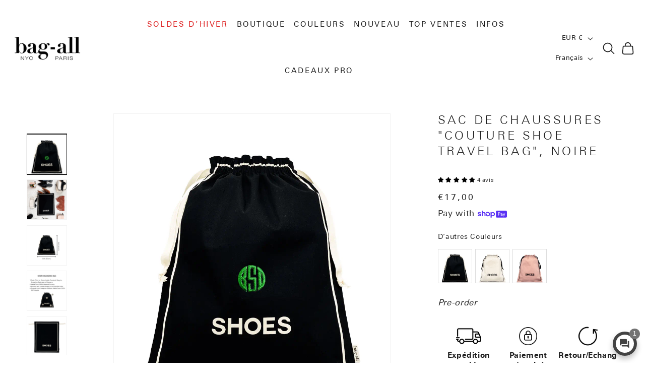

--- FILE ---
content_type: application/javascript; charset=utf-8
request_url: https://g10498469755.co/gr?id=-NoRY5bdobELt9cSkjsU&refurl=&winurl=https%3A%2F%2Fbag-all-europe.com%2Ffr%2Fproducts%2Fshoe-organizing-bag-black
body_size: 198
content:
if (typeof georedirect1705580981000loaded === "function") { georedirect1705580981000loaded(); }if (typeof georedirectLoaded !== "undefined" && typeof georedirectLoaded["-NoRY5bdobELt9cSkjsU"] === "function") { georedirectLoaded["-NoRY5bdobELt9cSkjsU"](); }if (typeof georedirect1705580981000Status === "function") { georedirect1705580981000Status(0); }

--- FILE ---
content_type: text/javascript
request_url: https://cdn.starapps.studio/apps/vsk/bag-all-paris/data.js
body_size: 14021
content:
"use strict";"undefined"==typeof window.starapps_data&&(window.starapps_data={}),"undefined"==typeof window.starapps_data.product_groups&&(window.starapps_data.product_groups=[{"id":1615691,"products_preset_id":13489,"collections_swatch":"last_product_image","group_name":"3 Way Tote, Cross body, Hand held, Folded, Pink/Black, Paris","option_name":"Other Colors","collections_preset_id":13488,"display_position":"top","products_swatch":"last_product_image","mobile_products_preset_id":13489,"mobile_products_swatch":"last_product_image","mobile_collections_preset_id":13488,"mobile_collections_swatch":"last_product_image","same_products_preset_for_mobile":true,"same_collections_preset_for_mobile":true,"option_values":[{"id":8340809253207,"option_value":null,"handle":"3-way-tote-cross-body-hand-held-folded-pink-black-paris","published":true,"swatch_src":"No","swatch_value":null}]},{"id":4394163,"products_preset_id":13489,"collections_swatch":"last_product_image","group_name":"Accordion Box Makeup \u0026 Toiletry","option_name":"Other Colors","collections_preset_id":13488,"display_position":"top","products_swatch":"last_product_image","mobile_products_preset_id":13489,"mobile_products_swatch":"last_product_image","mobile_collections_preset_id":13488,"mobile_collections_swatch":"last_product_image","same_products_preset_for_mobile":true,"same_collections_preset_for_mobile":true,"option_values":[{"id":9454973321559,"option_value":null,"handle":"accordion-box-makeup-toiletry-black","published":true,"swatch_src":null,"swatch_value":null},{"id":9454978531671,"option_value":null,"handle":"accordion-box-makeup-toiletry-cream","published":true,"swatch_src":null,"swatch_value":null},{"id":9454983315799,"option_value":null,"handle":"accordion-box-makeup-toiletry-pink-blush","published":true,"swatch_src":null,"swatch_value":null},{"id":10377805824343,"option_value":null,"handle":"organizing-makeup-bag-expandable-striped","published":true,"swatch_src":null,"swatch_value":null},{"id":10377840230743,"option_value":null,"handle":"organizing-makeup-bag-expandable-denim","published":true,"swatch_src":null,"swatch_value":null}]},{"id":6533264,"products_preset_id":13489,"collections_swatch":"last_product_image","group_name":"Accordion Box Makeup \u0026 Toiletry Velvet","option_name":"Other Colors","collections_preset_id":13488,"display_position":"top","products_swatch":"last_product_image","mobile_products_preset_id":13489,"mobile_products_swatch":"last_product_image","mobile_collections_preset_id":13488,"mobile_collections_swatch":"last_product_image","same_products_preset_for_mobile":true,"same_collections_preset_for_mobile":true,"option_values":[{"id":9454989050199,"option_value":null,"handle":"accordion-box-makeup-toiletry-green-velvet","published":true,"swatch_src":null,"swatch_value":null},{"id":9907168739671,"option_value":null,"handle":"accordion-box-makeup-toiletry-pink-velvet","published":true,"swatch_src":null,"swatch_value":null}]},{"id":359971,"products_preset_id":13489,"collections_swatch":"last_product_image","group_name":"Baby","option_name":"Other Styles","collections_preset_id":13488,"display_position":"top","products_swatch":"last_product_image","mobile_products_preset_id":13489,"mobile_products_swatch":"last_product_image","mobile_collections_preset_id":13488,"mobile_collections_swatch":"last_product_image","same_products_preset_for_mobile":true,"same_collections_preset_for_mobile":true,"option_values":[{"id":6255058059462,"option_value":null,"handle":"baby-stuff-couture-travel-bag-cream","published":true,"swatch_src":"No","swatch_value":null},{"id":6255080308934,"option_value":null,"handle":"baby-stuff-fancy-travel-bag-cream","published":true,"swatch_src":"No","swatch_value":null}]},{"id":3828921,"products_preset_id":13489,"collections_swatch":"second_product_image","group_name":"BAG-ALL BASIC","option_name":"Other Colors","collections_preset_id":13488,"display_position":"top","products_swatch":"second_product_image","mobile_products_preset_id":13489,"mobile_products_swatch":"second_product_image","mobile_collections_preset_id":13488,"mobile_collections_swatch":"second_product_image","same_products_preset_for_mobile":true,"same_collections_preset_for_mobile":true,"option_values":[{"id":8558910996823,"option_value":null,"handle":"bag-all-basic-packing-bags-set-8-pack-black","published":true,"swatch_src":null,"swatch_value":null},{"id":8558918173015,"option_value":null,"handle":"bag-all-basic-packing-bags-set-8-pack-taupe","published":true,"swatch_src":null,"swatch_value":null},{"id":8558919942487,"option_value":null,"handle":"bag-all-basic-packing-bags-set-8-pack-pink-blush","published":true,"swatch_src":null,"swatch_value":null}]},{"id":3870773,"products_preset_id":13489,"collections_swatch":"second_product_image","group_name":"Bag-all Basic Compression Packing Cubes, 3-pack","option_name":"Other Colors","collections_preset_id":13488,"display_position":"top","products_swatch":"second_product_image","mobile_products_preset_id":13489,"mobile_products_swatch":"second_product_image","mobile_collections_preset_id":13488,"mobile_collections_swatch":"second_product_image","same_products_preset_for_mobile":true,"same_collections_preset_for_mobile":true,"option_values":[{"id":8717010927959,"option_value":null,"handle":"bag-all-basic-compression-packing-cubes-3-pack-black","published":true,"swatch_src":null,"swatch_value":null},{"id":8717011255639,"option_value":null,"handle":"bag-all-basic-compression-packing-cubes-3-pack-taupe","published":true,"swatch_src":null,"swatch_value":null},{"id":8717011190103,"option_value":null,"handle":"bag-all-basic-compression-packing-cubes-3-pack-pink-blush","published":true,"swatch_src":null,"swatch_value":null}]},{"id":3870772,"products_preset_id":13489,"collections_swatch":"first_product_image","group_name":"Bag-all Basic Packing Bags Set, 5-pack","option_name":"Other Colors","collections_preset_id":13488,"display_position":"top","products_swatch":"first_product_image","mobile_products_preset_id":13489,"mobile_products_swatch":"first_product_image","mobile_collections_preset_id":13488,"mobile_collections_swatch":"first_product_image","same_products_preset_for_mobile":true,"same_collections_preset_for_mobile":true,"option_values":[{"id":8717010338135,"option_value":null,"handle":"bag-all-basic-packing-bags-set-5-pack-black","published":true,"swatch_src":null,"swatch_value":null},{"id":8717010796887,"option_value":null,"handle":"bag-all-basic-packing-bags-set-5-pack-taupe","published":true,"swatch_src":null,"swatch_value":null},{"id":8717010534743,"option_value":null,"handle":"bag-all-basic-packing-bags-set-5-pack-pink-blush","published":true,"swatch_src":null,"swatch_value":null}]},{"id":359972,"products_preset_id":13489,"collections_swatch":"first_product_image","group_name":"Ballet","option_name":"Other Styles","collections_preset_id":13488,"display_position":"top","products_swatch":"first_product_image","mobile_products_preset_id":13489,"mobile_products_swatch":"first_product_image","mobile_collections_preset_id":13488,"mobile_collections_swatch":"first_product_image","same_products_preset_for_mobile":true,"same_collections_preset_for_mobile":true,"option_values":[{"id":6255053963462,"option_value":null,"handle":"ballet-flats-shoe-bag","published":true,"swatch_src":"No","swatch_value":null},{"id":6255045017798,"option_value":null,"handle":"pointe-ballerina-shoe-bag","published":true,"swatch_src":"No","swatch_value":null}]},{"id":281405,"products_preset_id":13489,"collections_swatch":"second_product_image","group_name":"BA Traveler 8-pack","option_name":"Other Colors","collections_preset_id":13488,"display_position":"top","products_swatch":"second_product_image","mobile_products_preset_id":13489,"mobile_products_swatch":"second_product_image","mobile_collections_preset_id":13488,"mobile_collections_swatch":"second_product_image","same_products_preset_for_mobile":true,"same_collections_preset_for_mobile":true,"option_values":[{"id":6255114813638,"option_value":null,"handle":"ba-packing-organizers-and-travel-set-in-high-quality-cotton-8-pack-black","published":true,"swatch_src":"No","swatch_value":null},{"id":7244809633990,"option_value":null,"handle":"ba-packing-organizers-and-travel-set-in-high-quality-cotton-8-pack-natural","published":true,"swatch_src":"No","swatch_value":null},{"id":6255115665606,"option_value":null,"handle":"ba-packing-organizers-and-travel-set-in-high-quality-cotton-8-pack-pink-blush","published":true,"swatch_src":"No","swatch_value":null}]},{"id":4260412,"products_preset_id":13489,"collections_swatch":"second_product_image","group_name":"Beach Buddy Gift Set","option_name":"Other Colors","collections_preset_id":13488,"display_position":"top","products_swatch":"second_product_image","mobile_products_preset_id":13489,"mobile_products_swatch":"second_product_image","mobile_collections_preset_id":13488,"mobile_collections_swatch":"second_product_image","same_products_preset_for_mobile":true,"same_collections_preset_for_mobile":true,"option_values":[{"id":9379860676951,"option_value":null,"handle":"beach-buddy-gift-set-3-pack-black","published":true,"swatch_src":null,"swatch_value":null},{"id":9379865002327,"option_value":null,"handle":"beach-buddy-gift-set-3-pack-cream","published":true,"swatch_src":null,"swatch_value":null},{"id":9379868901719,"option_value":null,"handle":"beach-buddy-gift-set-3-pack-pink-blush","published":true,"swatch_src":null,"swatch_value":null}]},{"id":4260410,"products_preset_id":13489,"collections_swatch":"second_product_image","group_name":"Beach Pouch","option_name":"Other Colors","collections_preset_id":13488,"display_position":"top","products_swatch":"second_product_image","mobile_products_preset_id":13489,"mobile_products_swatch":"second_product_image","mobile_collections_preset_id":13488,"mobile_collections_swatch":"second_product_image","same_products_preset_for_mobile":true,"same_collections_preset_for_mobile":true,"option_values":[{"id":9379840721239,"option_value":null,"handle":"monogram-beach-pouch-for-bathing-suits-and-sunscreen-black","published":true,"swatch_src":null,"swatch_value":null},{"id":9379831906647,"option_value":null,"handle":"monogram-beach-pouch-for-bathing-suits-and-sunscreen-cream","published":true,"swatch_src":null,"swatch_value":null},{"id":9379849175383,"option_value":null,"handle":"monogram-beach-pouch-for-bathing-suits-and-sunscreen-pink-blush","published":true,"swatch_src":null,"swatch_value":null}]},{"id":4205183,"products_preset_id":13489,"collections_swatch":"first_product_image","group_name":"Beard Essentials Pouch, Black","option_name":"Other Styles","collections_preset_id":13488,"display_position":"top","products_swatch":"first_product_image","mobile_products_preset_id":13489,"mobile_products_swatch":"first_product_image","mobile_collections_preset_id":13488,"mobile_collections_swatch":"first_product_image","same_products_preset_for_mobile":true,"same_collections_preset_for_mobile":true,"option_values":[{"id":9301834006871,"option_value":null,"handle":"beard-essentials-pouch-black","published":true,"swatch_src":null,"swatch_value":null}]},{"id":6629244,"products_preset_id":13489,"collections_swatch":"second_product_image","group_name":"Beauty Lover Deal Gift Set, 3-Pack Makeup \u0026 Skincare Organizers, Cream","option_name":"Other Colors","collections_preset_id":13488,"display_position":"top","products_swatch":"second_product_image","mobile_products_preset_id":13489,"mobile_products_swatch":"second_product_image","mobile_collections_preset_id":13488,"mobile_collections_swatch":"second_product_image","same_products_preset_for_mobile":true,"same_collections_preset_for_mobile":true,"option_values":[{"id":10409777791319,"option_value":null,"handle":"beauty-lover-gift-set-3-pack-makeup-skincare-jewelry-organizers-cream","published":true,"swatch_src":null,"swatch_value":null}]},{"id":3828900,"products_preset_id":13489,"collections_swatch":"second_product_image","group_name":"BEST DEAL GIFT SET, 4-PACK","option_name":"Other Colors","collections_preset_id":13488,"display_position":"top","products_swatch":"second_product_image","mobile_products_preset_id":13489,"mobile_products_swatch":"second_product_image","mobile_collections_preset_id":13488,"mobile_collections_swatch":"second_product_image","same_products_preset_for_mobile":true,"same_collections_preset_for_mobile":true,"option_values":[{"id":8669318709591,"option_value":null,"handle":"best-deal-gift-set-4-pack-travel-home-black","published":true,"swatch_src":null,"swatch_value":null},{"id":8669319332183,"option_value":null,"handle":"best-deal-gift-set-4-pack-travel-home-cream","published":true,"swatch_src":null,"swatch_value":null},{"id":8669322084695,"option_value":null,"handle":"best-deal-gift-set-4-pack-travel-home-pink-blush","published":true,"swatch_src":null,"swatch_value":null}]},{"id":6619302,"products_preset_id":13489,"collections_swatch":"last_product_image","group_name":"Best Makeup Bag – Cream w Old Lining","option_name":"Other Colors","collections_preset_id":13488,"display_position":"top","products_swatch":"last_product_image","mobile_products_preset_id":13489,"mobile_products_swatch":"last_product_image","mobile_collections_preset_id":13488,"mobile_collections_swatch":"last_product_image","same_products_preset_for_mobile":true,"same_collections_preset_for_mobile":true,"option_values":[{"id":10396735570263,"option_value":null,"handle":"best-makeup-bag-cream-w-old-lining","published":true,"swatch_src":null,"swatch_value":null}]},{"id":4205189,"products_preset_id":13489,"collections_swatch":"second_product_image","group_name":"Best Value Gift Set, 4-Pack Travel \u0026 Home, Pink/Blush","option_name":"Other Colors","collections_preset_id":13488,"display_position":"top","products_swatch":"second_product_image","mobile_products_preset_id":13489,"mobile_products_swatch":"second_product_image","mobile_collections_preset_id":13488,"mobile_collections_swatch":"second_product_image","same_products_preset_for_mobile":true,"same_collections_preset_for_mobile":true,"option_values":[{"id":9301878538583,"option_value":null,"handle":"best-value-gift-set-4-pack-travel-home-pink-blush","published":false,"swatch_src":null,"swatch_value":null}]},{"id":281413,"products_preset_id":13489,"collections_swatch":"last_product_image","group_name":"Bling Bling Case","option_name":"Other Colors","collections_preset_id":13488,"display_position":"top","products_swatch":"last_product_image","mobile_products_preset_id":13489,"mobile_products_swatch":"last_product_image","mobile_collections_preset_id":13488,"mobile_collections_swatch":"last_product_image","same_products_preset_for_mobile":true,"same_collections_preset_for_mobile":true,"option_values":[{"id":6255072313542,"option_value":null,"handle":"jewelry-case-organizing-and-travel-case-black","published":true,"swatch_src":"No","swatch_value":null},{"id":6255055044806,"option_value":null,"handle":"jewelry-case-organizing-and-travel-case-natural","published":true,"swatch_src":"No","swatch_value":null},{"id":6255034138822,"option_value":null,"handle":"jewelry-case-organizing-and-travel-case-pink-blush","published":true,"swatch_src":"No","swatch_value":null}]},{"id":6533271,"products_preset_id":13489,"collections_swatch":"last_product_image","group_name":"Bling Bling Case Old","option_name":"Other Colors","collections_preset_id":13488,"display_position":"top","products_swatch":"last_product_image","mobile_products_preset_id":13489,"mobile_products_swatch":"last_product_image","mobile_collections_preset_id":13488,"mobile_collections_swatch":"last_product_image","same_products_preset_for_mobile":true,"same_collections_preset_for_mobile":true,"option_values":[{"id":10164583727447,"option_value":null,"handle":"jewellery-case-travel-bling-bling-cream-w-old-lining","published":true,"swatch_src":null,"swatch_value":null}]},{"id":359977,"products_preset_id":13489,"collections_swatch":"first_product_image","group_name":"Boxer","option_name":"Other Styles","collections_preset_id":13488,"display_position":"top","products_swatch":"first_product_image","mobile_products_preset_id":13489,"mobile_products_swatch":"first_product_image","mobile_collections_preset_id":13488,"mobile_collections_swatch":"first_product_image","same_products_preset_for_mobile":true,"same_collections_preset_for_mobile":true,"option_values":[{"id":6255049998534,"option_value":null,"handle":"boxer-shorts-bag","published":true,"swatch_src":"No","swatch_value":null},{"id":6255058223302,"option_value":null,"handle":"mens-accessories-bag-cream","published":true,"swatch_src":"No","swatch_value":null}]},{"id":359978,"products_preset_id":13489,"collections_swatch":"second_product_image","group_name":"Brushes","option_name":"Other Colors","collections_preset_id":13488,"display_position":"top","products_swatch":"second_product_image","mobile_products_preset_id":13489,"mobile_products_swatch":"second_product_image","mobile_collections_preset_id":13488,"mobile_collections_swatch":"second_product_image","same_products_preset_for_mobile":true,"same_collections_preset_for_mobile":true,"option_values":[{"id":6255072673990,"option_value":null,"handle":"round-case-for-brushes-with-wipeable-lining-black","published":true,"swatch_src":"No","swatch_value":null},{"id":7719528792262,"option_value":null,"handle":"round-case-for-brushes-with-wipeable-lining-cream","published":true,"swatch_src":"No","swatch_value":null},{"id":7598180696262,"option_value":null,"handle":"round-case-for-brushes-with-wipeable-lining-pink","published":true,"swatch_src":"No","swatch_value":null}]},{"id":6621134,"products_preset_id":13489,"collections_swatch":"first_product_image","group_name":"Carry Laptop Sleeve Gingham","option_name":"Other Colors","collections_preset_id":13488,"display_position":"top","products_swatch":"first_product_image","mobile_products_preset_id":13489,"mobile_products_swatch":"first_product_image","mobile_collections_preset_id":13488,"mobile_collections_swatch":"first_product_image","same_products_preset_for_mobile":true,"same_collections_preset_for_mobile":true,"option_values":[{"id":7100587016390,"option_value":null,"handle":"computer-case-gingham","published":true,"swatch_src":null,"swatch_value":null}]},{"id":6621135,"products_preset_id":13489,"collections_swatch":"first_product_image","group_name":"Carry Laptop Sleeve Love","option_name":"Other Colors","collections_preset_id":13488,"display_position":"top","products_swatch":"first_product_image","mobile_products_preset_id":13489,"mobile_products_swatch":"first_product_image","mobile_collections_preset_id":13488,"mobile_collections_swatch":"first_product_image","same_products_preset_for_mobile":true,"same_collections_preset_for_mobile":true,"option_values":[{"id":9831122600279,"option_value":null,"handle":"laptop-case-charger-pocket-13-love-pattern","published":true,"swatch_src":null,"swatch_value":null}]},{"id":383423,"products_preset_id":13489,"collections_swatch":"first_product_image","group_name":"Carry Laptop Sleeve with Handle","option_name":"Other Colors","collections_preset_id":13488,"display_position":"top","products_swatch":"first_product_image","mobile_products_preset_id":13489,"mobile_products_swatch":"first_product_image","mobile_collections_preset_id":13488,"mobile_collections_swatch":"first_product_image","same_products_preset_for_mobile":true,"same_collections_preset_for_mobile":true,"option_values":[{"id":7267125821638,"option_value":"","handle":"carry-laptop-sleeve-with-gold-chain-charger-pocket-black","published":true,"swatch_src":"No","swatch_value":null},{"id":7267127918790,"option_value":"","handle":"carry-laptop-sleeve-with-gold-chain-charger-pocket-pink-blush","published":true,"swatch_src":"No","swatch_value":null},{"id":8552019624279,"option_value":"","handle":"laptop-case-charger-pocket-13-denim","published":true,"swatch_src":null,"swatch_value":null}]},{"id":6556260,"products_preset_id":13489,"collections_swatch":"second_product_image","group_name":"Carry On Essentials Deal Gift Set, 3-Pack","option_name":"Other Colors","collections_preset_id":13488,"display_position":"top","products_swatch":"second_product_image","mobile_products_preset_id":13489,"mobile_products_swatch":"second_product_image","mobile_collections_preset_id":13488,"mobile_collections_swatch":"second_product_image","same_products_preset_for_mobile":true,"same_collections_preset_for_mobile":true,"option_values":[{"id":10340350755159,"option_value":null,"handle":"carry-on-essentials-deal-gift-set-3-pack-passport-liquid-makeup-organizer-black","published":true,"swatch_src":null,"swatch_value":null},{"id":10340360487255,"option_value":null,"handle":"carry-on-essentials-deal-gift-set-3-pack-passport-liquid-makeup-organizer-cream","published":true,"swatch_src":null,"swatch_value":null},{"id":10340360913239,"option_value":null,"handle":"carry-on-essentials-deal-gift-set-3-pack-passport-liquid-makeup-organizer-pink-blush","published":true,"swatch_src":null,"swatch_value":null}]},{"id":281415,"products_preset_id":13489,"collections_swatch":"last_product_image","group_name":"Charger Case","option_name":"Other Colors","collections_preset_id":13488,"display_position":"top","products_swatch":"last_product_image","mobile_products_preset_id":13489,"mobile_products_swatch":"last_product_image","mobile_collections_preset_id":13488,"mobile_collections_swatch":"last_product_image","same_products_preset_for_mobile":true,"same_collections_preset_for_mobile":true,"option_values":[{"id":6255086600390,"option_value":null,"handle":"charger-case-black","published":true,"swatch_src":"No","swatch_value":null},{"id":6255056093382,"option_value":null,"handle":"charger-case-natural","published":false,"swatch_src":"No","swatch_value":null},{"id":6957332955334,"option_value":null,"handle":"charger-case-pink","published":true,"swatch_src":"No","swatch_value":null}]},{"id":360002,"products_preset_id":13489,"collections_swatch":"second_product_image","group_name":"Children Shoe Bag","option_name":"Other Styles","collections_preset_id":13488,"display_position":"top","products_swatch":"second_product_image","mobile_products_preset_id":13489,"mobile_products_swatch":"second_product_image","mobile_collections_preset_id":13488,"mobile_collections_swatch":"second_product_image","same_products_preset_for_mobile":true,"same_collections_preset_for_mobile":true,"option_values":[{"id":7563292901574,"option_value":null,"handle":"baby-stuff-shoe-travel-bag-cream","published":true,"swatch_src":"No","swatch_value":null},{"id":6255046459590,"option_value":null,"handle":"children-shoe-bag-cream","published":true,"swatch_src":"No","swatch_value":null}]},{"id":4022286,"products_preset_id":13489,"collections_swatch":"first_product_image","group_name":"City Backpack/Tote","option_name":"Other Styles","collections_preset_id":13488,"display_position":"top","products_swatch":"first_product_image","mobile_products_preset_id":13489,"mobile_products_swatch":"first_product_image","mobile_collections_preset_id":13488,"mobile_collections_swatch":"first_product_image","same_products_preset_for_mobile":true,"same_collections_preset_for_mobile":true,"option_values":[{"id":8437227487575,"option_value":null,"handle":"city-backpack-tote-padded-recycled-nylon-black","published":true,"swatch_src":null,"swatch_value":null}]},{"id":4735557,"products_preset_id":13489,"collections_swatch":"second_product_image","group_name":"Cute Jewelry Box","option_name":"Other Colors","collections_preset_id":13488,"display_position":"top","products_swatch":"second_product_image","mobile_products_preset_id":13489,"mobile_products_swatch":"second_product_image","mobile_collections_preset_id":13488,"mobile_collections_swatch":"second_product_image","same_products_preset_for_mobile":true,"same_collections_preset_for_mobile":true,"option_values":[{"id":10432331153751,"option_value":null,"handle":"jewellery-organizer-case-eco-velvet-black","published":true,"swatch_src":null,"swatch_value":null},{"id":9616834822487,"option_value":null,"handle":"cute-jewelry-box-monogrammable-green-recycled-velvet","published":true,"swatch_src":null,"swatch_value":null},{"id":9616838295895,"option_value":null,"handle":"cute-jewelry-box-monogrammable-pink-recycled-velvet","published":true,"swatch_src":null,"swatch_value":null}]},{"id":3520356,"products_preset_id":13489,"collections_swatch":"second_product_image","group_name":"Cutest Striped Travel Gift","option_name":"Other Colors","collections_preset_id":13488,"display_position":"top","products_swatch":"second_product_image","mobile_products_preset_id":13489,"mobile_products_swatch":"second_product_image","mobile_collections_preset_id":13488,"mobile_collections_swatch":"second_product_image","same_products_preset_for_mobile":true,"same_collections_preset_for_mobile":true,"option_values":[{"id":8540670722391,"option_value":null,"handle":"cutest-striped-travel-gift-set-deal-3-pack","published":true,"swatch_src":"No","swatch_value":null}]},{"id":1149666,"products_preset_id":13489,"collections_swatch":"second_product_image","group_name":"Deal Gift Set - black gift set for him or her 3-pack","option_name":"Other Styles","collections_preset_id":13488,"display_position":"top","products_swatch":"second_product_image","mobile_products_preset_id":13489,"mobile_products_swatch":"second_product_image","mobile_collections_preset_id":13488,"mobile_collections_swatch":"second_product_image","same_products_preset_for_mobile":true,"same_collections_preset_for_mobile":true,"option_values":[{"id":7084593873094,"option_value":null,"handle":"most-desired-cases-2022-black-3-pack-deal-gift-set","published":true,"swatch_src":"No","swatch_value":null}]},{"id":281424,"products_preset_id":13489,"collections_swatch":"second_product_image","group_name":"Deal Gift Set - Favorite Packing Bags","option_name":"Other Styles","collections_preset_id":13488,"display_position":"top","products_swatch":"second_product_image","mobile_products_preset_id":13489,"mobile_products_swatch":"second_product_image","mobile_collections_preset_id":13488,"mobile_collections_swatch":"second_product_image","same_products_preset_for_mobile":true,"same_collections_preset_for_mobile":true,"option_values":[{"id":7084589613254,"option_value":null,"handle":"favorite-packing-bags-for-her-3-pack-deal-gift-set","published":true,"swatch_src":"No","swatch_value":null},{"id":7084590203078,"option_value":null,"handle":"favorite-packing-bags-for-him-3-pack-deal-gift-set","published":true,"swatch_src":"No","swatch_value":null}]},{"id":281425,"products_preset_id":13489,"collections_swatch":"second_product_image","group_name":"Deal Gift Set - Most Loved Gifts","option_name":"Other Colors","collections_preset_id":13488,"display_position":"top","products_swatch":"second_product_image","mobile_products_preset_id":13489,"mobile_products_swatch":"second_product_image","mobile_collections_preset_id":13488,"mobile_collections_swatch":"second_product_image","same_products_preset_for_mobile":true,"same_collections_preset_for_mobile":true,"option_values":[{"id":7084612223174,"option_value":null,"handle":"most-loved-gifts-4-pack-black-deal-gift-set","published":true,"swatch_src":"No","swatch_value":null},{"id":7084618612934,"option_value":null,"handle":"most-loved-gifts-4-pack-natural-deal-gift-set","published":true,"swatch_src":"No","swatch_value":null},{"id":7084614746310,"option_value":null,"handle":"most-loved-gifts-4-pack-pink-deal-gift-set","published":true,"swatch_src":"No","swatch_value":null}]},{"id":281426,"products_preset_id":13489,"collections_swatch":"second_product_image","group_name":"Deal Gift Set - Most Popular Cases","option_name":"Other Colors","collections_preset_id":13488,"display_position":"top","products_swatch":"second_product_image","mobile_products_preset_id":13489,"mobile_products_swatch":"second_product_image","mobile_collections_preset_id":13488,"mobile_collections_swatch":"second_product_image","same_products_preset_for_mobile":true,"same_collections_preset_for_mobile":true,"option_values":[{"id":7084595609798,"option_value":null,"handle":"most-popular-cases-for-her-black-3-pack-deal-gift-set","published":true,"swatch_src":"No","swatch_value":null},{"id":7084600918214,"option_value":null,"handle":"most-popular-cases-for-her-natural-3-pack-deal-gift-set","published":true,"swatch_src":"No","swatch_value":null},{"id":7084598264006,"option_value":null,"handle":"most-popular-cases-for-her-pink-3-pack-deal-gift-set","published":true,"swatch_src":"No","swatch_value":null}]},{"id":3836894,"products_preset_id":13489,"collections_swatch":"last_product_image","group_name":"Double Hair Tools","option_name":"Other Colors","collections_preset_id":13488,"display_position":"top","products_swatch":"last_product_image","mobile_products_preset_id":13489,"mobile_products_swatch":"last_product_image","mobile_collections_preset_id":13488,"mobile_collections_swatch":"last_product_image","same_products_preset_for_mobile":true,"same_collections_preset_for_mobile":true,"option_values":[{"id":8569355665751,"option_value":null,"handle":"double-hair-tools-travel-case-black","published":true,"swatch_src":null,"swatch_value":null},{"id":8569355501911,"option_value":null,"handle":"double-hair-tools-travel-case-cream","published":true,"swatch_src":null,"swatch_value":null},{"id":8569355862359,"option_value":null,"handle":"double-hair-tools-travel-case-pink-blush","published":true,"swatch_src":null,"swatch_value":null}]},{"id":281418,"products_preset_id":13489,"collections_swatch":"last_product_image","group_name":"Double Multiuse Organizing Case","option_name":"Other Colors","collections_preset_id":13488,"display_position":"top","products_swatch":"last_product_image","mobile_products_preset_id":13489,"mobile_products_swatch":"last_product_image","mobile_collections_preset_id":13488,"mobile_collections_swatch":"last_product_image","same_products_preset_for_mobile":true,"same_collections_preset_for_mobile":true,"option_values":[{"id":6988588482758,"option_value":null,"handle":"double-organizing-case-black","published":true,"swatch_src":"No","swatch_value":null},{"id":6988607553734,"option_value":null,"handle":"double-organizing-case-pink","published":true,"swatch_src":"No","swatch_value":null}]},{"id":281419,"products_preset_id":13489,"collections_swatch":"last_product_image","group_name":"Double Sided Packing Cube","option_name":"Other Colors","collections_preset_id":13488,"display_position":"top","products_swatch":"last_product_image","mobile_products_preset_id":13489,"mobile_products_swatch":"last_product_image","mobile_collections_preset_id":13488,"mobile_collections_swatch":"last_product_image","same_products_preset_for_mobile":true,"same_collections_preset_for_mobile":true,"option_values":[{"id":6255099150534,"option_value":null,"handle":"large-size-packing-cube-double-sided-black","published":true,"swatch_src":"No","swatch_value":null},{"id":6255101149382,"option_value":null,"handle":"large-size-packing-cube-double-sided-natural","published":true,"swatch_src":"No","swatch_value":null},{"id":6596896260294,"option_value":null,"handle":"large-size-packing-cube-double-sided-pink-blush","published":true,"swatch_src":"No","swatch_value":null}]},{"id":281420,"products_preset_id":13489,"collections_swatch":"last_product_image","group_name":"Double Toiletry Case","option_name":"Other Colors","collections_preset_id":13488,"display_position":"top","products_swatch":"last_product_image","mobile_products_preset_id":13489,"mobile_products_swatch":"last_product_image","mobile_collections_preset_id":13488,"mobile_collections_swatch":"last_product_image","same_products_preset_for_mobile":true,"same_collections_preset_for_mobile":true,"option_values":[{"id":6957337477318,"option_value":null,"handle":"double-toiletry-case-black","published":true,"swatch_src":"No","swatch_value":null},{"id":6957340524742,"option_value":null,"handle":"double-toiletry-case-pink","published":true,"swatch_src":"No","swatch_value":null}]},{"id":6611306,"products_preset_id":13489,"collections_swatch":"last_product_image","group_name":"Drawstring Cute Headphone/Tech Pouch","option_name":"Other Colors","collections_preset_id":13488,"display_position":"top","products_swatch":"last_product_image","mobile_products_preset_id":13489,"mobile_products_swatch":"last_product_image","mobile_collections_preset_id":13488,"mobile_collections_swatch":"last_product_image","same_products_preset_for_mobile":true,"same_collections_preset_for_mobile":true,"option_values":[{"id":10386828493143,"option_value":null,"handle":"drawstring-cute-headphone-tech-pouch-black-velvet","published":true,"swatch_src":null,"swatch_value":null},{"id":10386828525911,"option_value":null,"handle":"drawstring-cute-headphone-tech-pouch-green-velvet","published":true,"swatch_src":null,"swatch_value":null},{"id":10386828558679,"option_value":null,"handle":"drawstring-cute-headphone-tech-pouch-pink-velvet","published":true,"swatch_src":null,"swatch_value":null}]},{"id":6611305,"products_preset_id":13489,"collections_swatch":"last_product_image","group_name":"Drawstring Makeup Organizing Bag","option_name":"Other Colors","collections_preset_id":13488,"display_position":"top","products_swatch":"last_product_image","mobile_products_preset_id":13489,"mobile_products_swatch":"last_product_image","mobile_collections_preset_id":13488,"mobile_collections_swatch":"last_product_image","same_products_preset_for_mobile":true,"same_collections_preset_for_mobile":true,"option_values":[{"id":10386828263767,"option_value":null,"handle":"drawstring-makeup-organizing-bag-black-velvet","published":true,"swatch_src":null,"swatch_value":null},{"id":10386828394839,"option_value":null,"handle":"drawstring-makeup-organizing-bag-green-velvet","published":true,"swatch_src":null,"swatch_value":null},{"id":10386828460375,"option_value":null,"handle":"drawstring-makeup-organizing-bag-pink-velvet","published":true,"swatch_src":null,"swatch_value":null}]},{"id":281414,"products_preset_id":13489,"collections_swatch":"first_product_image","group_name":"Earbuds/Earpods Case with Clasp","option_name":"Other Colors","collections_preset_id":13488,"display_position":"top","products_swatch":"first_product_image","mobile_products_preset_id":13489,"mobile_products_swatch":"first_product_image","mobile_collections_preset_id":13488,"mobile_collections_swatch":"first_product_image","same_products_preset_for_mobile":true,"same_collections_preset_for_mobile":true,"option_values":[{"id":7125826797766,"option_value":null,"handle":"mini-earpod-zipper-case","published":true,"swatch_src":"No","swatch_value":null},{"id":7648169230534,"option_value":null,"handle":"earbuds-earpods-case-with-clasp-pink","published":true,"swatch_src":"No","swatch_value":null},{"id":8465497751895,"option_value":null,"handle":"earbuds-airpods-case-with-clasp-denim","published":true,"swatch_src":"No","swatch_value":null}]},{"id":6533258,"products_preset_id":13489,"collections_swatch":"first_product_image","group_name":"Earbuds/Earpods Case with Clasp Velvet","option_name":"Other Colors","collections_preset_id":13488,"display_position":"top","products_swatch":"first_product_image","mobile_products_preset_id":13489,"mobile_products_swatch":"first_product_image","mobile_collections_preset_id":13488,"mobile_collections_swatch":"first_product_image","same_products_preset_for_mobile":true,"same_collections_preset_for_mobile":true,"option_values":[{"id":9831148880215,"option_value":null,"handle":"earbuds-airpods-case-with-clasp-green-velvet","published":true,"swatch_src":null,"swatch_value":null},{"id":9831153566039,"option_value":null,"handle":"earbuds-airpods-case-with-clasp-pink-velvet","published":true,"swatch_src":null,"swatch_value":null}]},{"id":6629246,"products_preset_id":13489,"collections_swatch":"second_product_image","group_name":"Everyday Travel Deal Gift Set, 4-Pack Laundry \u0026 Toiletry Organizers, Pink/Blush","option_name":"Other Colors","collections_preset_id":13488,"display_position":"top","products_swatch":"second_product_image","mobile_products_preset_id":13489,"mobile_products_swatch":"second_product_image","mobile_collections_preset_id":13488,"mobile_collections_swatch":"second_product_image","same_products_preset_for_mobile":true,"same_collections_preset_for_mobile":true,"option_values":[{"id":10409740140887,"option_value":null,"handle":"jetsetter-travel-organizer-gift-set-4-pack-laundry-toiletry-trinket-shoe-organizers-pink-blush","published":true,"swatch_src":null,"swatch_value":null}]},{"id":6458781,"products_preset_id":13489,"collections_swatch":"last_product_image","group_name":"Flight Ready Case for Liquids, Round","option_name":"Other Colors","collections_preset_id":13488,"display_position":"top","products_swatch":"last_product_image","mobile_products_preset_id":13489,"mobile_products_swatch":"last_product_image","mobile_collections_preset_id":13488,"mobile_collections_swatch":"last_product_image","same_products_preset_for_mobile":true,"same_collections_preset_for_mobile":true,"option_values":[{"id":10215198261591,"option_value":null,"handle":"flight-ready-case-for-liquids-round-black","published":true,"swatch_src":null,"swatch_value":null},{"id":10215198327127,"option_value":null,"handle":"flight-ready-case-for-liquids-round-cream","published":true,"swatch_src":null,"swatch_value":null},{"id":10215203012951,"option_value":null,"handle":"flight-ready-case-for-liquids-round-pink-blush","published":true,"swatch_src":null,"swatch_value":null}]},{"id":359981,"products_preset_id":13489,"collections_swatch":"first_product_image","group_name":"Flip flop","option_name":"Other Styles","collections_preset_id":13488,"display_position":"top","products_swatch":"first_product_image","mobile_products_preset_id":13489,"mobile_products_swatch":"first_product_image","mobile_collections_preset_id":13488,"mobile_collections_swatch":"first_product_image","same_products_preset_for_mobile":true,"same_collections_preset_for_mobile":true,"option_values":[{"id":6255050883270,"option_value":null,"handle":"flip-flops-shoe-bag","published":true,"swatch_src":"No","swatch_value":null}]},{"id":1615690,"products_preset_id":13489,"collections_swatch":"first_product_image","group_name":"Folding Shopping Bag Paris","option_name":"Other Colors","collections_preset_id":13488,"display_position":"top","products_swatch":"first_product_image","mobile_products_preset_id":13489,"mobile_products_swatch":"first_product_image","mobile_collections_preset_id":13488,"mobile_collections_swatch":"first_product_image","same_products_preset_for_mobile":true,"same_collections_preset_for_mobile":true,"option_values":[{"id":8340794835287,"option_value":null,"handle":"folding-shopping-bag-with-attached-zipper-pocket-pouch-recycled-nylon-ecobag-paris","published":true,"swatch_src":"No","swatch_value":null}]},{"id":281421,"products_preset_id":13489,"collections_swatch":"last_product_image","group_name":"Folding Toiletry","option_name":"Other Colors","collections_preset_id":13488,"display_position":"top","products_swatch":"last_product_image","mobile_products_preset_id":13489,"mobile_products_swatch":"last_product_image","mobile_collections_preset_id":13488,"mobile_collections_swatch":"last_product_image","same_products_preset_for_mobile":true,"same_collections_preset_for_mobile":true,"option_values":[{"id":6255105900742,"option_value":null,"handle":"folding-toiletry-case","published":true,"swatch_src":"No","swatch_value":null},{"id":7598164967622,"option_value":null,"handle":"folding-toiletry-case-cream","published":true,"swatch_src":"No","swatch_value":null},{"id":7598166016198,"option_value":null,"handle":"folding-toiletry-case-pink","published":true,"swatch_src":"No","swatch_value":null},{"id":8465488019799,"option_value":null,"handle":"folding-hanging-toiletry-case-striped","published":true,"swatch_src":"No","swatch_value":null}]},{"id":6629243,"products_preset_id":13489,"collections_swatch":"second_product_image","group_name":"For Her Travel Essentials Deal Gift Set, 3-Pack Packing \u0026 Toiletry Organizers, Black","option_name":"Other Colors","collections_preset_id":13488,"display_position":"top","products_swatch":"second_product_image","mobile_products_preset_id":13489,"mobile_products_swatch":"second_product_image","mobile_collections_preset_id":13488,"mobile_collections_swatch":"second_product_image","same_products_preset_for_mobile":true,"same_collections_preset_for_mobile":true,"option_values":[{"id":10411702911319,"option_value":null,"handle":"travel-essentials-gift-set-3-pack-packing-toiletry-organizers-black","published":true,"swatch_src":null,"swatch_value":null}]},{"id":6629240,"products_preset_id":13489,"collections_swatch":"second_product_image","group_name":"For Him Deal Gift Set, 3-Pack Travel \u0026 Tech Organizers, Cream","option_name":"Other Colors","collections_preset_id":13488,"display_position":"top","products_swatch":"second_product_image","mobile_products_preset_id":13489,"mobile_products_swatch":"second_product_image","mobile_collections_preset_id":13488,"mobile_collections_swatch":"second_product_image","same_products_preset_for_mobile":true,"same_collections_preset_for_mobile":true,"option_values":[{"id":10411723882839,"option_value":null,"handle":"for-him-gift-set-3-pack-travel-tech-organizers-cream","published":false,"swatch_src":null,"swatch_value":null}]},{"id":5247335,"products_preset_id":13489,"collections_swatch":"first_product_image","group_name":"French Bags","option_name":"Other Styles","collections_preset_id":13488,"display_position":"top","products_swatch":"first_product_image","mobile_products_preset_id":13489,"mobile_products_swatch":"first_product_image","mobile_collections_preset_id":13488,"mobile_collections_swatch":"first_product_image","same_products_preset_for_mobile":true,"same_collections_preset_for_mobile":true,"option_values":[{"id":9865766830423,"option_value":null,"handle":"shoe-bag-french-collection-cream","published":true,"swatch_src":null,"swatch_value":null},{"id":9865768141143,"option_value":null,"handle":"lingerie-bag-french-collection-cream","published":true,"swatch_src":null,"swatch_value":null},{"id":9865769812311,"option_value":null,"handle":"laundry-bag-french-collection-cream","published":true,"swatch_src":null,"swatch_value":null}]},{"id":359993,"products_preset_id":13489,"collections_swatch":"last_product_image","group_name":"Gift Bag","option_name":"Other Styles","collections_preset_id":13488,"display_position":"top","products_swatch":"last_product_image","mobile_products_preset_id":13489,"mobile_products_swatch":"last_product_image","mobile_collections_preset_id":13488,"mobile_collections_swatch":"last_product_image","same_products_preset_for_mobile":true,"same_collections_preset_for_mobile":true,"option_values":[{"id":6255067988166,"option_value":null,"handle":"gift-bag-striped-large","published":true,"swatch_src":"No","swatch_value":null},{"id":6255068348614,"option_value":null,"handle":"gift-bag-striped-medium","published":true,"swatch_src":"No","swatch_value":null},{"id":6255068676294,"option_value":null,"handle":"gift-bag-black-medium","published":true,"swatch_src":"No","swatch_value":null},{"id":6255038529734,"option_value":null,"handle":"gift-bag-diamond-small","published":true,"swatch_src":"No","swatch_value":null},{"id":6255069135046,"option_value":null,"handle":"gift-bag-splatter-small","published":true,"swatch_src":"No","swatch_value":null}]},{"id":3828903,"products_preset_id":13489,"collections_swatch":"first_product_image","group_name":"GIFT BAGS SET, 3-PACK","option_name":"Other Styles","collections_preset_id":13488,"display_position":"top","products_swatch":"first_product_image","mobile_products_preset_id":13489,"mobile_products_swatch":"first_product_image","mobile_collections_preset_id":13488,"mobile_collections_swatch":"first_product_image","same_products_preset_for_mobile":true,"same_collections_preset_for_mobile":true,"option_values":[{"id":8663435903319,"option_value":null,"handle":"sacs-cadeaux-set-de-3-melange-1","published":true,"swatch_src":null,"swatch_value":null},{"id":8663440949591,"option_value":null,"handle":"sacs-cadeaux-set-de-3-melange-2","published":true,"swatch_src":null,"swatch_value":null}]},{"id":359982,"products_preset_id":13489,"collections_swatch":"first_product_image","group_name":"Grooming Kit","option_name":"Other Colors","collections_preset_id":13488,"display_position":"top","products_swatch":"first_product_image","mobile_products_preset_id":13489,"mobile_products_swatch":"first_product_image","mobile_collections_preset_id":13488,"mobile_collections_swatch":"first_product_image","same_products_preset_for_mobile":true,"same_collections_preset_for_mobile":true,"option_values":[{"id":7598167359686,"option_value":null,"handle":"grooming-kit-box-laminated-personalized-black","published":true,"swatch_src":"No","swatch_value":null}]},{"id":1149664,"products_preset_id":13489,"collections_swatch":"last_product_image","group_name":"Hairdryer","option_name":"Other Colors","collections_preset_id":13488,"display_position":"top","products_swatch":"last_product_image","mobile_products_preset_id":13489,"mobile_products_swatch":"last_product_image","mobile_collections_preset_id":13488,"mobile_collections_swatch":"last_product_image","same_products_preset_for_mobile":true,"same_collections_preset_for_mobile":true,"option_values":[{"id":6255054454982,"option_value":null,"handle":"hairdryer-bag","published":true,"swatch_src":"No","swatch_value":null},{"id":8386845835607,"option_value":null,"handle":"hair-dryer-travel-bag-pink-blush","published":true,"swatch_src":"No","swatch_value":null}]},{"id":281437,"products_preset_id":13489,"collections_swatch":"last_product_image","group_name":"Hair Stuff Case","option_name":"Other Colors","collections_preset_id":13488,"display_position":"top","products_swatch":"last_product_image","mobile_products_preset_id":13489,"mobile_products_swatch":"last_product_image","mobile_collections_preset_id":13488,"mobile_collections_swatch":"last_product_image","same_products_preset_for_mobile":true,"same_collections_preset_for_mobile":true,"option_values":[{"id":6255086862534,"option_value":null,"handle":"hair-stuff-case-black","published":true,"swatch_src":"No","swatch_value":null},{"id":6255040594118,"option_value":null,"handle":"hair-stuff-case-natural","published":true,"swatch_src":"No","swatch_value":null},{"id":6255113699526,"option_value":null,"handle":"hair-stuff-case-pink","published":true,"swatch_src":"No","swatch_value":null}]},{"id":1615689,"products_preset_id":13489,"collections_swatch":"last_product_image","group_name":"Hair Tools","option_name":"Other Colors","collections_preset_id":13488,"display_position":"top","products_swatch":"last_product_image","mobile_products_preset_id":13489,"mobile_products_swatch":"last_product_image","mobile_collections_preset_id":13488,"mobile_collections_swatch":"last_product_image","same_products_preset_for_mobile":true,"same_collections_preset_for_mobile":true,"option_values":[{"id":8340807582039,"option_value":null,"handle":"roomy-hair-tools-travel-case-fits-dyson-airwrap-black","published":true,"swatch_src":"No","swatch_value":null},{"id":8340807516503,"option_value":null,"handle":"roomy-hair-tools-travel-case-fits-dyson-airwrap-cream","published":true,"swatch_src":"No","swatch_value":null},{"id":8340807319895,"option_value":null,"handle":"roomy-hair-tools-travel-case-fits-dyson-airwrap-pink","published":true,"swatch_src":"No","swatch_value":null}]},{"id":6472588,"products_preset_id":13489,"collections_swatch":"last_product_image","group_name":"Hair Tools Travel Case w Heat-Resistant Mat","option_name":"Other Colors","collections_preset_id":13488,"display_position":"top","products_swatch":"last_product_image","mobile_products_preset_id":13489,"mobile_products_swatch":"last_product_image","mobile_collections_preset_id":13488,"mobile_collections_swatch":"last_product_image","same_products_preset_for_mobile":true,"same_collections_preset_for_mobile":true,"option_values":[{"id":10237281010007,"option_value":null,"handle":"hair-tools-travel-case-w-heat-resistant-mat-black","published":true,"swatch_src":null,"swatch_value":null},{"id":10237281632599,"option_value":null,"handle":"hair-tools-travel-case-w-heat-resistant-mat-cream","published":true,"swatch_src":null,"swatch_value":null},{"id":10237292478807,"option_value":null,"handle":"hair-tools-travel-case-w-heat-resistant-mat-pink-blush","published":true,"swatch_src":null,"swatch_value":null}]},{"id":359984,"products_preset_id":13489,"collections_swatch":"first_product_image","group_name":"Handbag","option_name":"Other Styles","collections_preset_id":13488,"display_position":"top","products_swatch":"first_product_image","mobile_products_preset_id":13489,"mobile_products_swatch":"first_product_image","mobile_collections_preset_id":13488,"mobile_collections_swatch":"first_product_image","same_products_preset_for_mobile":true,"same_collections_preset_for_mobile":true,"option_values":[{"id":6255051374790,"option_value":null,"handle":"handbag-quilted-bag","published":true,"swatch_src":"No","swatch_value":null},{"id":6255085781190,"option_value":null,"handle":"handbag-vintage-bag","published":true,"swatch_src":"No","swatch_value":null}]},{"id":359985,"products_preset_id":13489,"collections_swatch":"first_product_image","group_name":"Heels","option_name":"Other Styles","collections_preset_id":13488,"display_position":"top","products_swatch":"first_product_image","mobile_products_preset_id":13489,"mobile_products_swatch":"first_product_image","mobile_collections_preset_id":13488,"mobile_collections_swatch":"first_product_image","same_products_preset_for_mobile":true,"same_collections_preset_for_mobile":true,"option_values":[{"id":6825928851654,"option_value":null,"handle":"high-heel-pumps-shoe-bag","published":true,"swatch_src":"No","swatch_value":null},{"id":6255073394886,"option_value":null,"handle":"high-heel-sandal-shoe-bag","published":true,"swatch_src":"No","swatch_value":null},{"id":8386854715735,"option_value":null,"handle":"high-heel-sandal-shoe-bag-pink-blush","published":true,"swatch_src":"No","swatch_value":null}]},{"id":3150255,"products_preset_id":13489,"collections_swatch":"second_product_image","group_name":"Jewelry Box","option_name":"Other Colors","collections_preset_id":13488,"display_position":"top","products_swatch":"second_product_image","mobile_products_preset_id":13489,"mobile_products_swatch":"second_product_image","mobile_collections_preset_id":13488,"mobile_collections_swatch":"second_product_image","same_products_preset_for_mobile":true,"same_collections_preset_for_mobile":true,"option_values":[{"id":8469029421399,"option_value":null,"handle":"jewelry-trinket-box-black","published":true,"swatch_src":"No","swatch_value":null},{"id":8469032829271,"option_value":null,"handle":"jewelry-trinket-box-pink-blush","published":true,"swatch_src":"No","swatch_value":null},{"id":8469035483479,"option_value":null,"handle":"jewelry-trinket-box-striped","published":true,"swatch_src":"No","swatch_value":null}]},{"id":3836897,"products_preset_id":13489,"collections_swatch":"last_product_image","group_name":"Jewelry Roll","option_name":"Other Colors","collections_preset_id":13488,"display_position":"top","products_swatch":"last_product_image","mobile_products_preset_id":13489,"mobile_products_swatch":"last_product_image","mobile_collections_preset_id":13488,"mobile_collections_swatch":"last_product_image","same_products_preset_for_mobile":true,"same_collections_preset_for_mobile":true,"option_values":[{"id":8569358287191,"option_value":null,"handle":"jewelry-roll-travel-pouch-black","published":true,"swatch_src":null,"swatch_value":null},{"id":8569358451031,"option_value":null,"handle":"jewelry-roll-travel-pouch-cream","published":true,"swatch_src":null,"swatch_value":null},{"id":8569358975319,"option_value":null,"handle":"jewelry-roll-travel-pouch-pink-blush","published":true,"swatch_src":null,"swatch_value":null},{"id":8569358811479,"option_value":null,"handle":"jewelry-roll-travel-pouch-striped","published":true,"swatch_src":null,"swatch_value":null}]},{"id":6533260,"products_preset_id":13489,"collections_swatch":"last_product_image","group_name":"Jewelry Roll Velvet","option_name":"Other Colors","collections_preset_id":13488,"display_position":"top","products_swatch":"last_product_image","mobile_products_preset_id":13489,"mobile_products_swatch":"last_product_image","mobile_collections_preset_id":13488,"mobile_collections_swatch":"last_product_image","same_products_preset_for_mobile":true,"same_collections_preset_for_mobile":true,"option_values":[{"id":9831155106135,"option_value":null,"handle":"couture-jewelry-roll-medium-green-velvet","published":true,"swatch_src":null,"swatch_value":null},{"id":9831156318551,"option_value":null,"handle":"couture-jewelry-roll-medium-pink-velvet","published":true,"swatch_src":null,"swatch_value":null}]},{"id":359987,"products_preset_id":13489,"collections_swatch":"first_product_image","group_name":"Knitting","option_name":"Other Styles","collections_preset_id":13488,"display_position":"top","products_swatch":"first_product_image","mobile_products_preset_id":13489,"mobile_products_swatch":"first_product_image","mobile_collections_preset_id":13488,"mobile_collections_swatch":"first_product_image","same_products_preset_for_mobile":true,"same_collections_preset_for_mobile":true,"option_values":[{"id":6255048523974,"option_value":null,"handle":"organizing-travel-bag-knitting-cream","published":true,"swatch_src":"No","swatch_value":null}]},{"id":3836898,"products_preset_id":13489,"collections_swatch":"last_product_image","group_name":"Large Jewelry Roll","option_name":"Other Colors","collections_preset_id":13488,"display_position":"top","products_swatch":"last_product_image","mobile_products_preset_id":13489,"mobile_products_swatch":"last_product_image","mobile_collections_preset_id":13488,"mobile_collections_swatch":"last_product_image","same_products_preset_for_mobile":true,"same_collections_preset_for_mobile":true,"option_values":[{"id":8569359237463,"option_value":null,"handle":"large-jewelry-roll-travel-pouch-black","published":true,"swatch_src":null,"swatch_value":null},{"id":8569359499607,"option_value":null,"handle":"large-jewelry-roll-travel-pouch-pink-blush","published":true,"swatch_src":null,"swatch_value":null}]},{"id":3854949,"products_preset_id":13489,"collections_swatch":"last_product_image","group_name":"Large Pill Organizing Case","option_name":"Other Colors","collections_preset_id":13488,"display_position":"top","products_swatch":"last_product_image","mobile_products_preset_id":13489,"mobile_products_swatch":"last_product_image","mobile_collections_preset_id":13488,"mobile_collections_swatch":"last_product_image","same_products_preset_for_mobile":true,"same_collections_preset_for_mobile":true,"option_values":[{"id":8666915570007,"option_value":null,"handle":"large-pill-organizing-case-black","published":true,"swatch_src":null,"swatch_value":null},{"id":8666915635543,"option_value":null,"handle":"large-pill-organizing-case-pink","published":true,"swatch_src":null,"swatch_value":null},{"id":8666915995991,"option_value":null,"handle":"large-pill-organizing-case-striped","published":true,"swatch_src":null,"swatch_value":null}]},{"id":4711838,"products_preset_id":13489,"collections_swatch":"first_product_image","group_name":"Large Round My Essentials Case","option_name":"Other Colors","collections_preset_id":13488,"display_position":"top","products_swatch":"first_product_image","mobile_products_preset_id":13489,"mobile_products_swatch":"first_product_image","mobile_collections_preset_id":13488,"mobile_collections_swatch":"first_product_image","same_products_preset_for_mobile":true,"same_collections_preset_for_mobile":true,"option_values":[{"id":9596681257303,"option_value":null,"handle":"large-round-my-essentials-case-black","published":true,"swatch_src":null,"swatch_value":null},{"id":9596683780439,"option_value":null,"handle":"large-round-my-essentials-case-cream","published":true,"swatch_src":null,"swatch_value":null},{"id":9596684861783,"option_value":null,"handle":"large-round-my-essentials-case-pink-blush","published":true,"swatch_src":null,"swatch_value":null}]},{"id":359989,"products_preset_id":13489,"collections_swatch":"first_product_image","group_name":"Lingerie","option_name":"Other Styles","collections_preset_id":13488,"display_position":"top","products_swatch":"first_product_image","mobile_products_preset_id":13489,"mobile_products_swatch":"first_product_image","mobile_collections_preset_id":13488,"mobile_collections_swatch":"first_product_image","same_products_preset_for_mobile":true,"same_collections_preset_for_mobile":true,"option_values":[{"id":6255053471942,"option_value":null,"handle":"lace-lingerie-bag","published":true,"swatch_src":"No","swatch_value":null},{"id":6255106818246,"option_value":null,"handle":"london-lingerie-bag","published":true,"swatch_src":"No","swatch_value":null},{"id":6255050555590,"option_value":null,"handle":"polkadot-lingerie-bag","published":true,"swatch_src":"No","swatch_value":null},{"id":8386839675223,"option_value":null,"handle":"polkadot-lingerie-travel-bag-pink-blush","published":true,"swatch_src":"No","swatch_value":null}]},{"id":281430,"products_preset_id":13489,"collections_swatch":"last_product_image","group_name":"Lingerie Case","option_name":"Other Colors","collections_preset_id":13488,"display_position":"top","products_swatch":"last_product_image","mobile_products_preset_id":13489,"mobile_products_swatch":"last_product_image","mobile_collections_preset_id":13488,"mobile_collections_swatch":"last_product_image","same_products_preset_for_mobile":true,"same_collections_preset_for_mobile":true,"option_values":[{"id":6890674684102,"option_value":null,"handle":"round-lingerie-case-black","published":true,"swatch_src":"No","swatch_value":null},{"id":6255103541446,"option_value":null,"handle":"round-lingerie-case-natural","published":true,"swatch_src":"No","swatch_value":null},{"id":6255118450886,"option_value":null,"handle":"round-lingerie-case-pink","published":true,"swatch_src":"No","swatch_value":null}]},{"id":348443,"products_preset_id":13489,"collections_swatch":"second_product_image","group_name":"Lingerie Pouch","option_name":"Other Colors","collections_preset_id":13488,"display_position":"top","products_swatch":"second_product_image","mobile_products_preset_id":13489,"mobile_products_swatch":"second_product_image","mobile_collections_preset_id":13488,"mobile_collections_swatch":"second_product_image","same_products_preset_for_mobile":true,"same_collections_preset_for_mobile":true,"option_values":[{"id":7210530930886,"option_value":null,"handle":"double-underwear-packing-pouch-cotton-monogram-black","published":true,"swatch_src":"No","swatch_value":null},{"id":7210528702662,"option_value":null,"handle":"double-lingerie-packing-pouch-cotton-monogram-natural","published":true,"swatch_src":"No","swatch_value":null},{"id":7210526834886,"option_value":null,"handle":"double-lingerie-packing-pouch-cotton-monogram-pink-blush","published":true,"swatch_src":"No","swatch_value":null}]},{"id":281431,"products_preset_id":13489,"collections_swatch":"first_product_image","group_name":"Lotions and Potions","option_name":"Other Colors","collections_preset_id":13488,"display_position":"top","products_swatch":"first_product_image","mobile_products_preset_id":13489,"mobile_products_swatch":"first_product_image","mobile_collections_preset_id":13488,"mobile_collections_swatch":"first_product_image","same_products_preset_for_mobile":true,"same_collections_preset_for_mobile":true,"option_values":[{"id":6890670457030,"option_value":null,"handle":"my-lotions-potions-case-black","published":true,"swatch_src":"No","swatch_value":null},{"id":6255073099974,"option_value":null,"handle":"lotion-case-lotions-and-potions-natural","published":true,"swatch_src":"No","swatch_value":null},{"id":6890673176774,"option_value":null,"handle":"my-lotions-potions-case-pink","published":true,"swatch_src":"No","swatch_value":null}]},{"id":281432,"products_preset_id":13489,"collections_swatch":"first_product_image","group_name":"Lunch Box","option_name":"Other Colors","collections_preset_id":13488,"display_position":"top","products_swatch":"first_product_image","mobile_products_preset_id":13489,"mobile_products_swatch":"first_product_image","mobile_collections_preset_id":13488,"mobile_collections_swatch":"first_product_image","same_products_preset_for_mobile":true,"same_collections_preset_for_mobile":true,"option_values":[{"id":6825879634118,"option_value":"","handle":"stylish-lunch-box-insulated-monogram-black","published":true,"swatch_src":"No","swatch_value":null},{"id":6825879994566,"option_value":"","handle":"stylish-lunch-box-insulated-monogram-pink-blush","published":true,"swatch_src":"No","swatch_value":null}]},{"id":281433,"products_preset_id":13489,"collections_swatch":"last_product_image","group_name":"Makeup Box / Cosmetic Case","option_name":"Other Colors","collections_preset_id":13488,"display_position":"top","products_swatch":"last_product_image","mobile_products_preset_id":13489,"mobile_products_swatch":"last_product_image","mobile_collections_preset_id":13488,"mobile_collections_swatch":"last_product_image","same_products_preset_for_mobile":true,"same_collections_preset_for_mobile":true,"option_values":[{"id":6255066972358,"option_value":null,"handle":"my-makeup-cosmetic-box-with-coated-lining-monogram-black","published":true,"swatch_src":"No","swatch_value":null},{"id":6255095677126,"option_value":null,"handle":"my-makeup-cosmetic-box-with-coated-lining-monogram-natural","published":true,"swatch_src":"No","swatch_value":null},{"id":6255112749254,"option_value":null,"handle":"my-makeup-cosmetic-box-with-coated-lining-monogram-pink-blush","published":true,"swatch_src":"No","swatch_value":null},{"id":9486267711831,"option_value":null,"handle":"my-makeup-cosmetic-box-denim","published":false,"swatch_src":null,"swatch_value":null}]},{"id":6533262,"products_preset_id":13489,"collections_swatch":"last_product_image","group_name":"Makeup Box / Cosmetic Case Velvet","option_name":"Other Colors","collections_preset_id":13488,"display_position":"top","products_swatch":"last_product_image","mobile_products_preset_id":13489,"mobile_products_swatch":"last_product_image","mobile_collections_preset_id":13488,"mobile_collections_swatch":"last_product_image","same_products_preset_for_mobile":true,"same_collections_preset_for_mobile":true,"option_values":[{"id":9831128105303,"option_value":null,"handle":"my-makeup-cosmetic-box-green-velvet","published":true,"swatch_src":null,"swatch_value":null},{"id":9831130464599,"option_value":null,"handle":"my-makeup-cosmetic-box-pink-velvet","published":true,"swatch_src":null,"swatch_value":null}]},{"id":281434,"products_preset_id":13489,"collections_swatch":"last_product_image","group_name":"Makeup Case / Makeup Bag","option_name":"Other Colors","collections_preset_id":13488,"display_position":"top","products_swatch":"last_product_image","mobile_products_preset_id":13489,"mobile_products_swatch":"last_product_image","mobile_collections_preset_id":13488,"mobile_collections_swatch":"last_product_image","same_products_preset_for_mobile":true,"same_collections_preset_for_mobile":true,"option_values":[{"id":6255079325894,"option_value":null,"handle":"my-makeup-pouch-with-coated-lining-personalized-black","published":true,"swatch_src":"No","swatch_value":null},{"id":6255045804230,"option_value":null,"handle":"my-makeup-pouch-with-coated-lining-personalized-natural","published":true,"swatch_src":"No","swatch_value":null},{"id":6256183312582,"option_value":null,"handle":"my-makeup-pouch-with-coated-lining-personalized-pink-blush","published":true,"swatch_src":"No","swatch_value":null},{"id":7267153707206,"option_value":null,"handle":"my-makeup-pouch-with-coated-lining-personalized-gingham","published":true,"swatch_src":"No","swatch_value":null},{"id":8408122982743,"option_value":null,"handle":"my-makeup-pouch-coated-lining-striped","published":true,"swatch_src":"No","swatch_value":null},{"id":8465489690967,"option_value":null,"handle":"my-makeup-pouch-coated-lining-denim","published":true,"swatch_src":"No","swatch_value":null}]},{"id":6533256,"products_preset_id":13489,"collections_swatch":"last_product_image","group_name":"Makeup Case / Makeup Bag Velvet","option_name":"Other Colors","collections_preset_id":13488,"display_position":"top","products_swatch":"last_product_image","mobile_products_preset_id":13489,"mobile_products_swatch":"last_product_image","mobile_collections_preset_id":13488,"mobile_collections_swatch":"last_product_image","same_products_preset_for_mobile":true,"same_collections_preset_for_mobile":true,"option_values":[{"id":9831132332375,"option_value":null,"handle":"my-makeup-pouch-coated-lining-green-velvet","published":true,"swatch_src":null,"swatch_value":null},{"id":9831134986583,"option_value":null,"handle":"my-makeup-pouch-coated-lining-pink-velvet","published":true,"swatch_src":null,"swatch_value":null}]},{"id":6494904,"products_preset_id":13489,"collections_swatch":"last_product_image","group_name":"Makeup Case / Makeup Bag Velvet Quilted","option_name":"Other Colors","collections_preset_id":13488,"display_position":"top","products_swatch":"last_product_image","mobile_products_preset_id":13489,"mobile_products_swatch":"last_product_image","mobile_collections_preset_id":13488,"mobile_collections_swatch":"last_product_image","same_products_preset_for_mobile":true,"same_collections_preset_for_mobile":true,"option_values":[{"id":10203353547095,"option_value":null,"handle":"best-makeup-bag-quilted-eco-velvet-black","published":true,"swatch_src":null,"swatch_value":null},{"id":10425616171351,"option_value":null,"handle":"best-makeup-bag-quilted-eco-velvet-green","published":true,"swatch_src":null,"swatch_value":null},{"id":10425618071895,"option_value":null,"handle":"best-makeup-bag-quilted-eco-velvet-pink","published":true,"swatch_src":null,"swatch_value":null},{"id":10203355218263,"option_value":null,"handle":"best-makeup-bag-quilted-eco-velvet-teal","published":true,"swatch_src":null,"swatch_value":null},{"id":10203358953815,"option_value":null,"handle":"best-makeup-bag-quilted-eco-velvet-yellow","published":true,"swatch_src":null,"swatch_value":null}]},{"id":6665567,"products_preset_id":13489,"collections_swatch":"last_product_image","group_name":"Makeup Case \u0026 Toiletry w Insert Organizer, M","option_name":"Other Colors","collections_preset_id":13488,"display_position":"top","products_swatch":"last_product_image","mobile_products_preset_id":13489,"mobile_products_swatch":"last_product_image","mobile_collections_preset_id":13488,"mobile_collections_swatch":"last_product_image","same_products_preset_for_mobile":true,"same_collections_preset_for_mobile":true,"option_values":[{"id":10450561794391,"option_value":null,"handle":"makeup-case-toiletry-w-insert-organizer-m-black","published":true,"swatch_src":null,"swatch_value":null},{"id":10450563039575,"option_value":null,"handle":"makeup-case-toiletry-w-insert-organizer-m-cream","published":true,"swatch_src":null,"swatch_value":null}]},{"id":1615693,"products_preset_id":13489,"collections_swatch":"last_product_image","group_name":"Makeup Organizing Medium Box","option_name":"Other Colors","collections_preset_id":13488,"display_position":"top","products_swatch":"last_product_image","mobile_products_preset_id":13489,"mobile_products_swatch":"last_product_image","mobile_collections_preset_id":13488,"mobile_collections_swatch":"last_product_image","same_products_preset_for_mobile":true,"same_collections_preset_for_mobile":true,"option_values":[{"id":8340808532311,"option_value":null,"handle":"stylish-case-for-travel-home-makeup-organizing-customizable-medium-size-black","published":true,"swatch_src":"No","swatch_value":null},{"id":8340808761687,"option_value":null,"handle":"popular-case-for-travel-home-makeup-organizing-customizable-laminated-lining-medium-size-cream","published":true,"swatch_src":"No","swatch_value":null},{"id":8340808958295,"option_value":null,"handle":"case-for-travel-home-makeup-organizing-customizable-laminated-lining-medium-size-pink-blush","published":true,"swatch_src":"No","swatch_value":null},{"id":8386823291223,"option_value":null,"handle":"medium-box-makeup-toiletry-striped","published":true,"swatch_src":"No","swatch_value":null}]},{"id":3886743,"products_preset_id":13489,"collections_swatch":"first_product_image","group_name":"Makeup/Trinket Box","option_name":"Other Colors","collections_preset_id":13488,"display_position":"top","products_swatch":"first_product_image","mobile_products_preset_id":13489,"mobile_products_swatch":"first_product_image","mobile_collections_preset_id":13488,"mobile_collections_swatch":"first_product_image","same_products_preset_for_mobile":true,"same_collections_preset_for_mobile":true,"option_values":[{"id":8726099034455,"option_value":null,"handle":"cosmetics-trinket-box-black","published":true,"swatch_src":null,"swatch_value":null},{"id":8726099296599,"option_value":null,"handle":"cosmetics-trinket-box-pink-blush","published":true,"swatch_src":null,"swatch_value":null},{"id":8726099394903,"option_value":null,"handle":"cosmetics-trinket-box-striped","published":true,"swatch_src":null,"swatch_value":null}]},{"id":281435,"products_preset_id":13489,"collections_swatch":"second_product_image","group_name":"Medical Box","option_name":"Other Colors","collections_preset_id":13488,"display_position":"top","products_swatch":"second_product_image","mobile_products_preset_id":13489,"mobile_products_swatch":"second_product_image","mobile_collections_preset_id":13488,"mobile_collections_swatch":"second_product_image","same_products_preset_for_mobile":true,"same_collections_preset_for_mobile":true,"option_values":[{"id":6255102460102,"option_value":null,"handle":"first-aid-storage-box-black","published":true,"swatch_src":"No","swatch_value":null},{"id":6255063335110,"option_value":null,"handle":"first-aid-storage-box-natural","published":true,"swatch_src":"No","swatch_value":null},{"id":7100595142854,"option_value":null,"handle":"first-aid-storage-box-pink","published":true,"swatch_src":"No","swatch_value":null}]},{"id":282297,"products_preset_id":13489,"collections_swatch":"last_product_image","group_name":"Medicine First Aid Organizing Case","option_name":"Other Colors","collections_preset_id":13488,"display_position":"top","products_swatch":"last_product_image","mobile_products_preset_id":13489,"mobile_products_swatch":"last_product_image","mobile_collections_preset_id":13488,"mobile_collections_swatch":"last_product_image","same_products_preset_for_mobile":true,"same_collections_preset_for_mobile":true,"option_values":[{"id":7100605300934,"option_value":null,"handle":"first-aid-organizing-case-black","published":true,"swatch_src":"No","swatch_value":null},{"id":7100628598982,"option_value":null,"handle":"first-aid-organizing-case-pink","published":true,"swatch_src":"No","swatch_value":null}]},{"id":6629236,"products_preset_id":13489,"collections_swatch":"second_product_image","group_name":"Men’s Classic Travel Deal Gift Set, 5-Pack Travel \u0026 Toiletry Organizers, Black","option_name":"Other Colors","collections_preset_id":13488,"display_position":"top","products_swatch":"second_product_image","mobile_products_preset_id":13489,"mobile_products_swatch":"second_product_image","mobile_collections_preset_id":13488,"mobile_collections_swatch":"second_product_image","same_products_preset_for_mobile":true,"same_collections_preset_for_mobile":true,"option_values":[{"id":10411749867863,"option_value":null,"handle":"men-s-classic-travel-gift-set-5-pack-packing-cubes-toiletry-organizers-black","published":false,"swatch_src":null,"swatch_value":null}]},{"id":6629234,"products_preset_id":13489,"collections_swatch":"second_product_image","group_name":"Men’s Essentials Deal Gift Set, 3-Pack Travel \u0026 Tech Organizers, Black","option_name":"Other Colors","collections_preset_id":13488,"display_position":"top","products_swatch":"second_product_image","mobile_products_preset_id":13489,"mobile_products_swatch":"second_product_image","mobile_collections_preset_id":13488,"mobile_collections_swatch":"second_product_image","same_products_preset_for_mobile":true,"same_collections_preset_for_mobile":true,"option_values":[{"id":10411754324311,"option_value":null,"handle":"men-s-essentials-gift-set-3-pack-toiletry-tech-travel-organizers-black","published":false,"swatch_src":null,"swatch_value":null}]},{"id":359994,"products_preset_id":13489,"collections_swatch":"first_product_image","group_name":"Men's shoe","option_name":"Other Styles","collections_preset_id":13488,"display_position":"top","products_swatch":"first_product_image","mobile_products_preset_id":13489,"mobile_products_swatch":"first_product_image","mobile_collections_preset_id":13488,"mobile_collections_swatch":"first_product_image","same_products_preset_for_mobile":true,"same_collections_preset_for_mobile":true,"option_values":[{"id":6255052521670,"option_value":null,"handle":"shoe-bag-mens-shoe-cream","published":true,"swatch_src":"No","swatch_value":null}]},{"id":359995,"products_preset_id":13489,"collections_swatch":"first_product_image","group_name":"Men's suit","option_name":"Other Styles","collections_preset_id":13488,"display_position":"top","products_swatch":"first_product_image","mobile_products_preset_id":13489,"mobile_products_swatch":"first_product_image","mobile_collections_preset_id":13488,"mobile_collections_swatch":"first_product_image","same_products_preset_for_mobile":true,"same_collections_preset_for_mobile":true,"option_values":[{"id":6255058747590,"option_value":null,"handle":"mens-suit-garment-bag-cream","published":true,"swatch_src":"No","swatch_value":null}]},{"id":4329389,"products_preset_id":13489,"collections_swatch":"last_product_image","group_name":"Mini Tote Bag with Strap and Inside Pocket","option_name":"Other Colors","collections_preset_id":13488,"display_position":"top","products_swatch":"last_product_image","mobile_products_preset_id":13489,"mobile_products_swatch":"last_product_image","mobile_collections_preset_id":13488,"mobile_collections_swatch":"last_product_image","same_products_preset_for_mobile":true,"same_collections_preset_for_mobile":true,"option_values":[{"id":9413357437271,"option_value":null,"handle":"tote-bag-w-strap-mini-black","published":true,"swatch_src":null,"swatch_value":null},{"id":9413366088023,"option_value":null,"handle":"tote-bag-w-strap-mini-cream","published":true,"swatch_src":null,"swatch_value":null},{"id":9413374509399,"option_value":null,"handle":"tote-bag-w-strap-mini-pink-blush","published":true,"swatch_src":null,"swatch_value":null}]},{"id":281436,"products_preset_id":13489,"collections_swatch":"last_product_image","group_name":"Mini Trinket","option_name":"Other Colors","collections_preset_id":13488,"display_position":"top","products_swatch":"last_product_image","mobile_products_preset_id":13489,"mobile_products_swatch":"last_product_image","mobile_collections_preset_id":13488,"mobile_collections_swatch":"last_product_image","same_products_preset_for_mobile":true,"same_collections_preset_for_mobile":true,"option_values":[{"id":6811575845062,"option_value":null,"handle":"trinket-pouch-mini-pink-blush","published":true,"swatch_src":"No","swatch_value":null},{"id":8465491132759,"option_value":null,"handle":"trinket-pouch-mini-denim","published":true,"swatch_src":"No","swatch_value":null}]},{"id":4928440,"products_preset_id":13489,"collections_swatch":"second_product_image","group_name":"Must Have Packing Set 4-Pack","option_name":"Other Colors","collections_preset_id":13488,"display_position":"top","products_swatch":"second_product_image","mobile_products_preset_id":13489,"mobile_products_swatch":"second_product_image","mobile_collections_preset_id":13488,"mobile_collections_swatch":"second_product_image","same_products_preset_for_mobile":true,"same_collections_preset_for_mobile":true,"option_values":[{"id":9702889980247,"option_value":null,"handle":"must-have-packing-set-4-pack-black","published":true,"swatch_src":null,"swatch_value":null},{"id":9702894567767,"option_value":null,"handle":"must-have-packing-set-4-pack-cream","published":false,"swatch_src":null,"swatch_value":null},{"id":9702895681879,"option_value":null,"handle":"must-have-packing-set-4-pack-pink-blush","published":true,"swatch_src":null,"swatch_value":null}]},{"id":6486419,"products_preset_id":13489,"collections_swatch":"last_product_image","group_name":"My Makeup Cosmetic Box, Quilted Velvet","option_name":"Other Colors","collections_preset_id":13488,"display_position":"top","products_swatch":"last_product_image","mobile_products_preset_id":13489,"mobile_products_swatch":"last_product_image","mobile_collections_preset_id":13488,"mobile_collections_swatch":"last_product_image","same_products_preset_for_mobile":true,"same_collections_preset_for_mobile":true,"option_values":[{"id":10200563417431,"option_value":null,"handle":"makeup-case-s-quilted-eco-velvet-black","published":true,"swatch_src":null,"swatch_value":null},{"id":10200562172247,"option_value":null,"handle":"makeup-case-s-quilted-eco-velvet-green","published":true,"swatch_src":null,"swatch_value":null},{"id":10200567284055,"option_value":null,"handle":"makeup-case-s-quilted-eco-velvet-pink","published":true,"swatch_src":null,"swatch_value":null},{"id":10200570331479,"option_value":null,"handle":"makeup-case-s-quilted-eco-velvet-teal","published":true,"swatch_src":null,"swatch_value":null}]},{"id":295212,"products_preset_id":13489,"collections_swatch":"last_product_image","group_name":"My Passport Case","option_name":"Other Colors","collections_preset_id":13488,"display_position":"top","products_swatch":"last_product_image","mobile_products_preset_id":13489,"mobile_products_swatch":"last_product_image","mobile_collections_preset_id":13488,"mobile_collections_swatch":"last_product_image","same_products_preset_for_mobile":true,"same_collections_preset_for_mobile":true,"option_values":[{"id":7125908717766,"option_value":null,"handle":"my-passport-case-black","published":true,"swatch_src":"No","swatch_value":null},{"id":7125867036870,"option_value":null,"handle":"my-passport-case-natural","published":true,"swatch_src":"No","swatch_value":null},{"id":7125913436358,"option_value":null,"handle":"my-passport-case-pink-trousse-de-passeport-rose","published":true,"swatch_src":"No","swatch_value":null}]},{"id":281438,"products_preset_id":13489,"collections_swatch":"last_product_image","group_name":"My Toiletry Case","option_name":"Other Colors","collections_preset_id":13488,"display_position":"top","products_swatch":"last_product_image","mobile_products_preset_id":13489,"mobile_products_swatch":"last_product_image","mobile_collections_preset_id":13488,"mobile_collections_swatch":"last_product_image","same_products_preset_for_mobile":true,"same_collections_preset_for_mobile":true,"option_values":[{"id":6811587608774,"option_value":null,"handle":"my-toiletry-case-black","published":true,"swatch_src":"No","swatch_value":null},{"id":6255044231366,"option_value":null,"handle":"toiletry-bag-my-toiletry-case-natural","published":true,"swatch_src":"No","swatch_value":null},{"id":6811588690118,"option_value":null,"handle":"my-toiletry-case-pink","published":true,"swatch_src":"No","swatch_value":null}]},{"id":281440,"products_preset_id":13489,"collections_swatch":"last_product_image","group_name":"My Vitamins Box","option_name":"Other Colors","collections_preset_id":13488,"display_position":"top","products_swatch":"last_product_image","mobile_products_preset_id":13489,"mobile_products_swatch":"last_product_image","mobile_collections_preset_id":13488,"mobile_collections_swatch":"last_product_image","same_products_preset_for_mobile":true,"same_collections_preset_for_mobile":true,"option_values":[{"id":6650097205446,"option_value":null,"handle":"my-vitamin-box-black","published":true,"swatch_src":"No","swatch_value":null},{"id":6255085453510,"option_value":null,"handle":"my-vitamins-box-vitamin-holder-natural","published":true,"swatch_src":"No","swatch_value":null}]},{"id":4928438,"products_preset_id":13489,"collections_swatch":"second_product_image","group_name":"Night Out Packing Set 3-Pack","option_name":"Other Colors","collections_preset_id":13488,"display_position":"top","products_swatch":"second_product_image","mobile_products_preset_id":13489,"mobile_products_swatch":"second_product_image","mobile_collections_preset_id":13488,"mobile_collections_swatch":"second_product_image","same_products_preset_for_mobile":true,"same_collections_preset_for_mobile":true,"option_values":[{"id":9702838632791,"option_value":null,"handle":"night-out-packing-set-3-pack-black","published":true,"swatch_src":null,"swatch_value":null},{"id":9702838796631,"option_value":null,"handle":"night-out-packing-set-3-pack-pink-blush","published":true,"swatch_src":null,"swatch_value":null},{"id":9702844137815,"option_value":null,"handle":"night-out-packing-set-3-pack-striped","published":true,"swatch_src":null,"swatch_value":null}]},{"id":281442,"products_preset_id":13489,"collections_swatch":"second_product_image","group_name":"Packing Cubes Blank","option_name":"Other Colors","collections_preset_id":13488,"display_position":"top","products_swatch":"second_product_image","mobile_products_preset_id":13489,"mobile_products_swatch":"second_product_image","mobile_collections_preset_id":13488,"mobile_collections_swatch":"second_product_image","same_products_preset_for_mobile":true,"same_collections_preset_for_mobile":true,"option_values":[{"id":6255071363270,"option_value":null,"handle":"monogrammable-cotton-packing-cubes-3-pack-black","published":true,"swatch_src":"No","swatch_value":null},{"id":6255060549830,"option_value":null,"handle":"monogrammable-cotton-packing-cubes-3-pack-natural","published":true,"swatch_src":"No","swatch_value":null},{"id":7156873363654,"option_value":null,"handle":"monogrammable-cotton-packing-cubes-3-pack-pink-blush","published":true,"swatch_src":"No","swatch_value":null}]},{"id":281443,"products_preset_id":13489,"collections_swatch":"last_product_image","group_name":"Packing Cubes Print","option_name":"Other Colors","collections_preset_id":13488,"display_position":"top","products_swatch":"last_product_image","mobile_products_preset_id":13489,"mobile_products_swatch":"last_product_image","mobile_collections_preset_id":13488,"mobile_collections_swatch":"last_product_image","same_products_preset_for_mobile":true,"same_collections_preset_for_mobile":true,"option_values":[{"id":6255072051398,"option_value":null,"handle":"packing-cubes-for-travel-black","published":true,"swatch_src":"No","swatch_value":null},{"id":6255060222150,"option_value":null,"handle":"packing-cubes-natural-print-3-pack","published":true,"swatch_src":"No","swatch_value":null},{"id":6255113863366,"option_value":null,"handle":"packing-cubes-pink","published":true,"swatch_src":"No","swatch_value":null}]},{"id":6629233,"products_preset_id":13489,"collections_swatch":"second_product_image","group_name":"Packing Pro Deal Gift Set, 6-Pack Travel \u0026 Essentials Organizers, Black","option_name":"Other Colors","collections_preset_id":13488,"display_position":"top","products_swatch":"second_product_image","mobile_products_preset_id":13489,"mobile_products_swatch":"second_product_image","mobile_collections_preset_id":13488,"mobile_collections_swatch":"second_product_image","same_products_preset_for_mobile":true,"same_collections_preset_for_mobile":true,"option_values":[{"id":10411757502807,"option_value":null,"handle":"packing-pro-gift-set-5-pack-packing-cubes-toiletry-tech-organizers-black","published":true,"swatch_src":null,"swatch_value":null}]},{"id":359998,"products_preset_id":13489,"collections_swatch":"first_product_image","group_name":"Packs","option_name":"Other Styles","collections_preset_id":13488,"display_position":"top","products_swatch":"first_product_image","mobile_products_preset_id":13489,"mobile_products_swatch":"first_product_image","mobile_collections_preset_id":13488,"mobile_collections_swatch":"first_product_image","same_products_preset_for_mobile":true,"same_collections_preset_for_mobile":true,"option_values":[{"id":6255051768006,"option_value":null,"handle":"womens-travel-bags-4-pack","published":true,"swatch_src":"No","swatch_value":null},{"id":8562914394455,"option_value":null,"handle":"womens-travel-set-4-pack-pink-blush","published":true,"swatch_src":"No","swatch_value":null},{"id":6255055634630,"option_value":null,"handle":"mens-travel-set-3-pack-cream","published":true,"swatch_src":"No","swatch_value":null},{"id":8457622782295,"option_value":null,"handle":"french-collection-travel-3-pack-cream","published":true,"swatch_src":"No","swatch_value":null}]},{"id":3876636,"products_preset_id":13489,"collections_swatch":"first_product_image","group_name":"Padded Trinket Pouch Double Pocket","option_name":"Other Colors","collections_preset_id":13488,"display_position":"top","products_swatch":"first_product_image","mobile_products_preset_id":13489,"mobile_products_swatch":"first_product_image","mobile_collections_preset_id":13488,"mobile_collections_swatch":"first_product_image","same_products_preset_for_mobile":true,"same_collections_preset_for_mobile":true,"option_values":[{"id":8569360843095,"option_value":null,"handle":"padded-trinket-pouch-denim","published":true,"swatch_src":null,"swatch_value":null}]},{"id":3520358,"products_preset_id":13489,"collections_swatch":"second_product_image","group_name":"Pamper Gift Set","option_name":"Other Colors","collections_preset_id":13488,"display_position":"top","products_swatch":"second_product_image","mobile_products_preset_id":13489,"mobile_products_swatch":"second_product_image","mobile_collections_preset_id":13488,"mobile_collections_swatch":"second_product_image","same_products_preset_for_mobile":true,"same_collections_preset_for_mobile":true,"option_values":[{"id":8540671279447,"option_value":null,"handle":"pamper-gift-set-deal-3-pack-black","published":false,"swatch_src":"No","swatch_value":null},{"id":8540671410519,"option_value":null,"handle":"pamper-gift-set-deal-3-pack-cream","published":true,"swatch_src":"No","swatch_value":null},{"id":8540671672663,"option_value":null,"handle":"pamper-gift-set-deal-3-pack-pink-blush","published":true,"swatch_src":"No","swatch_value":null}]},{"id":281446,"products_preset_id":13489,"collections_swatch":"second_product_image","group_name":"Paris Zipper Tote","option_name":"Other Colors","collections_preset_id":13488,"display_position":"top","products_swatch":"second_product_image","mobile_products_preset_id":13489,"mobile_products_swatch":"second_product_image","mobile_collections_preset_id":13488,"mobile_collections_swatch":"second_product_image","same_products_preset_for_mobile":true,"same_collections_preset_for_mobile":true,"option_values":[{"id":6677170225350,"option_value":null,"handle":"paris-zipper-tote-bag-medium-black","published":true,"swatch_src":"No","swatch_value":null},{"id":6677166981318,"option_value":null,"handle":"paris-zipper-tote-bag-medium-natural","published":true,"swatch_src":"No","swatch_value":null},{"id":6677175500998,"option_value":null,"handle":"paris-zipper-tote-bag-medium-pink","published":true,"swatch_src":"No","swatch_value":null},{"id":6825940746438,"option_value":null,"handle":"paris-zipper-tote-bag-medium-gingham-checkered-linen","published":true,"swatch_src":"No","swatch_value":null},{"id":8465495818583,"option_value":null,"handle":"paris-le-marais-tote-with-zipper-and-inside-pocket-denim","published":true,"swatch_src":"No","swatch_value":null}]},{"id":360000,"products_preset_id":13489,"collections_swatch":"first_product_image","group_name":"Pet","option_name":"Other Styles","collections_preset_id":13488,"display_position":"top","products_swatch":"first_product_image","mobile_products_preset_id":13489,"mobile_products_swatch":"first_product_image","mobile_collections_preset_id":13488,"mobile_collections_swatch":"first_product_image","same_products_preset_for_mobile":true,"same_collections_preset_for_mobile":true,"option_values":[{"id":6255046099142,"option_value":null,"handle":"organizing-bag-dog-stuff-cream","published":true,"swatch_src":"No","swatch_value":null}]},{"id":2739688,"products_preset_id":13489,"collections_swatch":"last_product_image","group_name":"Pill Box","option_name":"Other Colors","collections_preset_id":13488,"display_position":"top","products_swatch":"last_product_image","mobile_products_preset_id":13489,"mobile_products_swatch":"last_product_image","mobile_collections_preset_id":13488,"mobile_collections_swatch":"last_product_image","same_products_preset_for_mobile":true,"same_collections_preset_for_mobile":true,"option_values":[{"id":8408626233687,"option_value":null,"handle":"pill-organizing-case-with-weekly-insert-black","published":true,"swatch_src":"No","swatch_value":null},{"id":8408644321623,"option_value":null,"handle":"pill-organizing-case-with-weekly-insert-pink-blush","published":true,"swatch_src":"No","swatch_value":null},{"id":8408648548695,"option_value":null,"handle":"pill-organizing-case-with-weekly-insert-striped","published":true,"swatch_src":"No","swatch_value":null}]},{"id":4584121,"products_preset_id":13489,"collections_swatch":"second_product_image","group_name":"Pill Box with Handle \u0026 Weekly Pill Organizer","option_name":"Other Colors","collections_preset_id":13488,"display_position":"top","products_swatch":"second_product_image","mobile_products_preset_id":13489,"mobile_products_swatch":"second_product_image","mobile_collections_preset_id":13488,"mobile_collections_swatch":"second_product_image","same_products_preset_for_mobile":true,"same_collections_preset_for_mobile":true,"option_values":[{"id":9560709038423,"option_value":null,"handle":"pill-box-with-handle-weekly-pill-organizer-pink-velvet","published":false,"swatch_src":null,"swatch_value":null},{"id":9560703795543,"option_value":null,"handle":"pill-box-with-handle-weekly-pill-organizer-green-velvet","published":false,"swatch_src":null,"swatch_value":null}]},{"id":3828926,"products_preset_id":13489,"collections_swatch":"first_product_image","group_name":"Private Stuff","option_name":"Other Styles","collections_preset_id":13488,"display_position":"top","products_swatch":"first_product_image","mobile_products_preset_id":13489,"mobile_products_swatch":"first_product_image","mobile_collections_preset_id":13488,"mobile_collections_swatch":"first_product_image","same_products_preset_for_mobile":true,"same_collections_preset_for_mobile":true,"option_values":[{"id":10296361517399,"option_value":null,"handle":"private-stuff-bag-large","published":true,"swatch_src":null,"swatch_value":null}]},{"id":4227909,"products_preset_id":13489,"collections_swatch":"first_product_image","group_name":"Round My Scents Case","option_name":"Other Colors","collections_preset_id":13488,"display_position":"top","products_swatch":"first_product_image","mobile_products_preset_id":13489,"mobile_products_swatch":"first_product_image","mobile_collections_preset_id":13488,"mobile_collections_swatch":"first_product_image","same_products_preset_for_mobile":true,"same_collections_preset_for_mobile":true,"option_values":[{"id":9304232591703,"option_value":null,"handle":"round-my-scents-case-black","published":true,"swatch_src":null,"swatch_value":null},{"id":9304233541975,"option_value":null,"handle":"round-my-scents-case-cream","published":true,"swatch_src":null,"swatch_value":null},{"id":9304235737431,"option_value":null,"handle":"round-my-scents-case-pink-blush","published":true,"swatch_src":null,"swatch_value":null},{"id":9304237474135,"option_value":null,"handle":"round-my-scents-case-striped","published":true,"swatch_src":null,"swatch_value":null}]},{"id":3836896,"products_preset_id":13489,"collections_swatch":"last_product_image","group_name":"Round My Skin Care Case","option_name":"Other Colors","collections_preset_id":13488,"display_position":"top","products_swatch":"last_product_image","mobile_products_preset_id":13489,"mobile_products_swatch":"last_product_image","mobile_collections_preset_id":13488,"mobile_collections_swatch":"last_product_image","same_products_preset_for_mobile":true,"same_collections_preset_for_mobile":true,"option_values":[{"id":8569357893975,"option_value":null,"handle":"my-skin-care-cylinder-case-pink-blush","published":true,"swatch_src":null,"swatch_value":null}]},{"id":4802731,"products_preset_id":13489,"collections_swatch":"last_product_image","group_name":"Round Skin Care Case with Handle","option_name":"Other Colors","collections_preset_id":13488,"display_position":"top","products_swatch":"last_product_image","mobile_products_preset_id":13489,"mobile_products_swatch":"last_product_image","mobile_collections_preset_id":13488,"mobile_collections_swatch":"last_product_image","same_products_preset_for_mobile":true,"same_collections_preset_for_mobile":true,"option_values":[{"id":9631881625943,"option_value":null,"handle":"round-skin-care-case-with-handle-black","published":true,"swatch_src":null,"swatch_value":null},{"id":9631884935511,"option_value":null,"handle":"round-skin-care-case-with-handle-cream","published":true,"swatch_src":null,"swatch_value":null},{"id":9631888212311,"option_value":null,"handle":"round-skin-care-case-with-handle-pink-blush","published":true,"swatch_src":null,"swatch_value":null},{"id":9631890407767,"option_value":null,"handle":"round-skin-care-case-with-handle-striped","published":true,"swatch_src":null,"swatch_value":null}]},{"id":5090129,"products_preset_id":13489,"collections_swatch":"first_product_image","group_name":"Shapewear Travel Bag, Cream","option_name":"Other Styles","collections_preset_id":13488,"display_position":"top","products_swatch":"first_product_image","mobile_products_preset_id":13489,"mobile_products_swatch":"first_product_image","mobile_collections_preset_id":13488,"mobile_collections_swatch":"first_product_image","same_products_preset_for_mobile":true,"same_collections_preset_for_mobile":true,"option_values":[{"id":9807803580759,"option_value":null,"handle":"travel-bag-shapewear-cream","published":true,"swatch_src":null,"swatch_value":null}]},{"id":3696553,"products_preset_id":13489,"collections_swatch":"second_product_image","group_name":"Shoe Bag Gift Set, 3-pack","option_name":"Other Styles","collections_preset_id":13488,"display_position":"top","products_swatch":"second_product_image","mobile_products_preset_id":13489,"mobile_products_swatch":"second_product_image","mobile_collections_preset_id":13488,"mobile_collections_swatch":"second_product_image","same_products_preset_for_mobile":true,"same_collections_preset_for_mobile":true,"option_values":[{"id":8590710571351,"option_value":null,"handle":"shoe-bags-set-3-pack-cream","published":true,"swatch_src":"No","swatch_value":null}]},{"id":3756264,"products_preset_id":13489,"collections_swatch":"last_product_image","group_name":"Shoe Organizing Bag","option_name":"Other Colors","collections_preset_id":13488,"display_position":"top","products_swatch":"last_product_image","mobile_products_preset_id":13489,"mobile_products_swatch":"last_product_image","mobile_collections_preset_id":13488,"mobile_collections_swatch":"last_product_image","same_products_preset_for_mobile":true,"same_collections_preset_for_mobile":true,"option_values":[{"id":8569359663447,"option_value":null,"handle":"shoe-organizing-bag-black","published":true,"swatch_src":"No","swatch_value":null},{"id":8569359958359,"option_value":null,"handle":"shoe-organizing-bag-cream","published":true,"swatch_src":"No","swatch_value":null},{"id":8569360548183,"option_value":null,"handle":"shoe-organizing-bag-pink-blush","published":true,"swatch_src":"No","swatch_value":null}]},{"id":6534545,"products_preset_id":13489,"collections_swatch":"last_product_image","group_name":"Shoe Organizing Bag Small","option_name":"Other Colors","collections_preset_id":13488,"display_position":"top","products_swatch":"last_product_image","mobile_products_preset_id":13489,"mobile_products_swatch":"last_product_image","mobile_collections_preset_id":13488,"mobile_collections_swatch":"last_product_image","same_products_preset_for_mobile":true,"same_collections_preset_for_mobile":true,"option_values":[{"id":9710249574743,"option_value":null,"handle":"couture-shoe-travel-bag-cream-with-small-print","published":true,"swatch_src":null,"swatch_value":null}]},{"id":6629238,"products_preset_id":13489,"collections_swatch":"second_product_image","group_name":"Signature Luxury Deal Gift Set, 3-Pack Vanity \u0026 Makeup Organizers, Pink/Blush","option_name":"Other Colors","collections_preset_id":13488,"display_position":"top","products_swatch":"second_product_image","mobile_products_preset_id":13489,"mobile_products_swatch":"second_product_image","mobile_collections_preset_id":13488,"mobile_collections_swatch":"second_product_image","same_products_preset_for_mobile":true,"same_collections_preset_for_mobile":true,"option_values":[{"id":10411735515479,"option_value":null,"handle":"luxury-deal-gift-set-3-pack-beauty-jewelry-vitamin-medicine-organizers-pink-blush","published":true,"swatch_src":null,"swatch_value":null}]},{"id":360003,"products_preset_id":13489,"collections_swatch":"last_product_image","group_name":"Skin care","option_name":"Other Colors","collections_preset_id":13488,"display_position":"top","products_swatch":"last_product_image","mobile_products_preset_id":13489,"mobile_products_swatch":"last_product_image","mobile_collections_preset_id":13488,"mobile_collections_swatch":"last_product_image","same_products_preset_for_mobile":true,"same_collections_preset_for_mobile":true,"option_values":[{"id":7244789809350,"option_value":null,"handle":"my-skin-care-organizing-pouch-coated-lining-personalize-black","published":false,"swatch_src":"No","swatch_value":null},{"id":7244791513286,"option_value":null,"handle":"my-skin-care-organizing-pouch-coated-lining-personalize-natural","published":true,"swatch_src":"No","swatch_value":null},{"id":7244795216070,"option_value":null,"handle":"my-skin-care-organizing-pouch-coated-lining-personalize-pink-blush","published":true,"swatch_src":"No","swatch_value":null}]},{"id":4584126,"products_preset_id":13489,"collections_swatch":"second_product_image","group_name":"Small Beauty Box","option_name":"Other Colors","collections_preset_id":13488,"display_position":"top","products_swatch":"second_product_image","mobile_products_preset_id":13489,"mobile_products_swatch":"second_product_image","mobile_collections_preset_id":13488,"mobile_collections_swatch":"second_product_image","same_products_preset_for_mobile":true,"same_collections_preset_for_mobile":true,"option_values":[{"id":9560729420119,"option_value":null,"handle":"small-beauty-box-pink-velvet","published":false,"swatch_src":null,"swatch_value":null},{"id":9560718115159,"option_value":null,"handle":"small-beauty-box-green-velvet","published":false,"swatch_src":null,"swatch_value":null}]},{"id":359996,"products_preset_id":13489,"collections_swatch":"first_product_image","group_name":"Small Letter bags","option_name":"Other Styles","collections_preset_id":13488,"display_position":"top","products_swatch":"first_product_image","mobile_products_preset_id":13489,"mobile_products_swatch":"first_product_image","mobile_collections_preset_id":13488,"mobile_collections_swatch":"first_product_image","same_products_preset_for_mobile":true,"same_collections_preset_for_mobile":true,"option_values":[{"id":6255111569606,"option_value":null,"handle":"small-letter-bags-classic","published":true,"swatch_src":"No","swatch_value":null},{"id":7144339013830,"option_value":null,"handle":"small-letter-mix-bags","published":true,"swatch_src":"No","swatch_value":null}]},{"id":281449,"products_preset_id":13489,"collections_swatch":"last_product_image","group_name":"Small Wallet","option_name":"Other Colors","collections_preset_id":13488,"display_position":"top","products_swatch":"last_product_image","mobile_products_preset_id":13489,"mobile_products_swatch":"last_product_image","mobile_collections_preset_id":13488,"mobile_collections_swatch":"last_product_image","same_products_preset_for_mobile":true,"same_collections_preset_for_mobile":true,"option_values":[{"id":6598697648326,"option_value":null,"handle":"small-wallet-pink-blush-w-black-piping","published":true,"swatch_src":"No","swatch_value":null}]},{"id":360004,"products_preset_id":13489,"collections_swatch":"first_product_image","group_name":"Sneaker","option_name":"Other Styles","collections_preset_id":13488,"display_position":"top","products_swatch":"first_product_image","mobile_products_preset_id":13489,"mobile_products_swatch":"first_product_image","mobile_collections_preset_id":13488,"mobile_collections_swatch":"first_product_image","same_products_preset_for_mobile":true,"same_collections_preset_for_mobile":true,"option_values":[{"id":8554499211607,"option_value":null,"handle":"sneakers-shoe-bag","published":true,"swatch_src":"No","swatch_value":null},{"id":6255086272710,"option_value":null,"handle":"white-sneakers-shoe-bag","published":true,"swatch_src":"No","swatch_value":null},{"id":8386851340631,"option_value":null,"handle":"tennis-sneaker-shoe-bag-pink-blush","published":true,"swatch_src":"No","swatch_value":null}]},{"id":6534546,"products_preset_id":13489,"collections_swatch":"first_product_image","group_name":"Sneaker Gray","option_name":"Other Colors","collections_preset_id":13488,"display_position":"top","products_swatch":"first_product_image","mobile_products_preset_id":13489,"mobile_products_swatch":"first_product_image","mobile_collections_preset_id":13488,"mobile_collections_swatch":"first_product_image","same_products_preset_for_mobile":true,"same_collections_preset_for_mobile":true,"option_values":[{"id":9646152450391,"option_value":null,"handle":"tennis-sneaker-shoe-bag-pink-with-gray-print","published":true,"swatch_src":null,"swatch_value":null}]},{"id":360005,"products_preset_id":13489,"collections_swatch":"first_product_image","group_name":"Sock","option_name":"Other Styles","collections_preset_id":13488,"display_position":"top","products_swatch":"first_product_image","mobile_products_preset_id":13489,"mobile_products_swatch":"first_product_image","mobile_collections_preset_id":13488,"mobile_collections_swatch":"first_product_image","same_products_preset_for_mobile":true,"same_collections_preset_for_mobile":true,"option_values":[{"id":6811534688454,"option_value":null,"handle":"travel-bag-where-sock-cream","published":true,"swatch_src":"No","swatch_value":null}]},{"id":6629242,"products_preset_id":13489,"collections_swatch":"second_product_image","group_name":"Spa Lover Deal Gift Set, 3-Pack Beauty \u0026 Toiletry Organizers, Black","option_name":"Other Colors","collections_preset_id":13488,"display_position":"top","products_swatch":"second_product_image","mobile_products_preset_id":13489,"mobile_products_swatch":"second_product_image","mobile_collections_preset_id":13488,"mobile_collections_swatch":"second_product_image","same_products_preset_for_mobile":true,"same_collections_preset_for_mobile":true,"option_values":[{"id":10411709497687,"option_value":null,"handle":"spa-lover-gift-set-3-pack-beauty-hair-toiletry-organizers-black","published":true,"swatch_src":null,"swatch_value":null}]},{"id":360006,"products_preset_id":13489,"collections_swatch":"first_product_image","group_name":"Specs","option_name":"Other Styles","collections_preset_id":13488,"display_position":"top","products_swatch":"first_product_image","mobile_products_preset_id":13489,"mobile_products_swatch":"first_product_image","mobile_collections_preset_id":13488,"mobile_collections_swatch":"first_product_image","same_products_preset_for_mobile":true,"same_collections_preset_for_mobile":true,"option_values":[{"id":7648170967238,"option_value":null,"handle":"my-specs-glasses-case-with-pocket-for-second-pair-of-glasses-or-phone-pink","published":true,"swatch_src":"No","swatch_value":null},{"id":6255104393414,"option_value":null,"handle":"sunglasses-with-pocket-black-glasses-case","published":true,"swatch_src":"No","swatch_value":null}]},{"id":6629239,"products_preset_id":13489,"collections_swatch":"second_product_image","group_name":"Starter Kit Deal Gift Set, 3-Pack Makeup \u0026 Hair Organizers, Pink/Blush","option_name":"Other Colors","collections_preset_id":13488,"display_position":"top","products_swatch":"second_product_image","mobile_products_preset_id":13489,"mobile_products_swatch":"second_product_image","mobile_collections_preset_id":13488,"mobile_collections_swatch":"second_product_image","same_products_preset_for_mobile":true,"same_collections_preset_for_mobile":true,"option_values":[{"id":10411728273751,"option_value":null,"handle":"morning-ritual-gift-set-3-pack-makeup-toothbrush-hair-organizers-pink-blush","published":true,"swatch_src":null,"swatch_value":null}]},{"id":360007,"products_preset_id":13489,"collections_swatch":"last_product_image","group_name":"Striped pajamas","option_name":"Other Styles","collections_preset_id":13488,"display_position":"top","products_swatch":"last_product_image","mobile_products_preset_id":13489,"mobile_products_swatch":"last_product_image","mobile_collections_preset_id":13488,"mobile_collections_swatch":"last_product_image","same_products_preset_for_mobile":true,"same_collections_preset_for_mobile":true,"option_values":[{"id":7563528798406,"option_value":null,"handle":"pajamas-zzzz-bag","published":true,"swatch_src":"No","swatch_value":null},{"id":6255047606470,"option_value":null,"handle":"striped-pajamas-bag","published":true,"swatch_src":"No","swatch_value":null}]},{"id":6629245,"products_preset_id":13489,"collections_swatch":"second_product_image","group_name":"Styling Essentials Deal Gift Set, 3-Pack Hair Tools \u0026 Travel Organizers, Pink/Blush","option_name":"Other Colors","collections_preset_id":13488,"display_position":"top","products_swatch":"second_product_image","mobile_products_preset_id":13489,"mobile_products_swatch":"second_product_image","mobile_collections_preset_id":13488,"mobile_collections_swatch":"second_product_image","same_products_preset_for_mobile":true,"same_collections_preset_for_mobile":true,"option_values":[{"id":10409769075031,"option_value":null,"handle":"hair-lover-gift-set-3-pack-hair-tools-travel-organizers-pink-blush","published":true,"swatch_src":null,"swatch_value":null}]},{"id":4260409,"products_preset_id":13489,"collections_swatch":"second_product_image","group_name":"Stylish Monogram Lunch Box","option_name":"Other Colors","collections_preset_id":13488,"display_position":"top","products_swatch":"second_product_image","mobile_products_preset_id":13489,"mobile_products_swatch":"second_product_image","mobile_collections_preset_id":13488,"mobile_collections_swatch":"second_product_image","same_products_preset_for_mobile":true,"same_collections_preset_for_mobile":true,"option_values":[{"id":9823210864983,"option_value":"","handle":"stylish-lunch-box-insulated-monogram-cream","published":true,"swatch_src":null,"swatch_value":null},{"id":9379819782487,"option_value":"","handle":"stylish-monogram-lunch-box-insulated-cream","published":true,"swatch_src":null,"swatch_value":null},{"id":9379824566615,"option_value":"","handle":"stylish-monogram-lunch-box-insulated-pink-blush","published":true,"swatch_src":null,"swatch_value":null}]},{"id":3828901,"products_preset_id":13489,"collections_swatch":"second_product_image","group_name":"STYLISH SANITARY POUCH","option_name":"Other Colors","collections_preset_id":13488,"display_position":"top","products_swatch":"second_product_image","mobile_products_preset_id":13489,"mobile_products_swatch":"second_product_image","mobile_collections_preset_id":13488,"mobile_collections_swatch":"second_product_image","same_products_preset_for_mobile":true,"same_collections_preset_for_mobile":true,"option_values":[{"id":8671510528343,"option_value":"","handle":"stylish-sanitary-pouch-black","published":true,"swatch_src":null,"swatch_value":null},{"id":9949023404375,"option_value":null,"handle":"sanitary-organization-pouch-period-pink-blush","published":false,"swatch_src":null,"swatch_value":null}]},{"id":360008,"products_preset_id":13489,"collections_swatch":"first_product_image","group_name":"Sunglasses","option_name":"Other Styles","collections_preset_id":13488,"display_position":"top","products_swatch":"first_product_image","mobile_products_preset_id":13489,"mobile_products_swatch":"first_product_image","mobile_collections_preset_id":13488,"mobile_collections_swatch":"first_product_image","same_products_preset_for_mobile":true,"same_collections_preset_for_mobile":true,"option_values":[{"id":6773962670278,"option_value":null,"handle":"sunglasses-case-with-pocket","published":true,"swatch_src":"No","swatch_value":null},{"id":7648175489222,"option_value":null,"handle":"sunglasses-case-with-pocket-for-second-pair-of-glasses-or-phone-pink","published":true,"swatch_src":"No","swatch_value":null}]},{"id":360009,"products_preset_id":13489,"collections_swatch":"first_product_image","group_name":"Swim","option_name":"Other Styles","collections_preset_id":13488,"display_position":"top","products_swatch":"first_product_image","mobile_products_preset_id":13489,"mobile_products_swatch":"first_product_image","mobile_collections_preset_id":13488,"mobile_collections_swatch":"first_product_image","same_products_preset_for_mobile":true,"same_collections_preset_for_mobile":true,"option_values":[{"id":6255058452678,"option_value":null,"handle":"bikini-bag-old-school","published":false,"swatch_src":"No","swatch_value":null},{"id":6255106588870,"option_value":null,"handle":"bretagne-swimsuit-bag","published":true,"swatch_src":"No","swatch_value":null},{"id":6255047966918,"option_value":null,"handle":"bikini-bag-triangle","published":true,"swatch_src":"No","swatch_value":null}]},{"id":310869,"products_preset_id":13489,"collections_swatch":"second_product_image","group_name":"Tablet cases 11\"","option_name":"Other Colors","collections_preset_id":13488,"display_position":"top","products_swatch":"second_product_image","mobile_products_preset_id":13489,"mobile_products_swatch":"second_product_image","mobile_collections_preset_id":13488,"mobile_collections_swatch":"second_product_image","same_products_preset_for_mobile":true,"same_collections_preset_for_mobile":true,"option_values":[{"id":7100635545798,"option_value":null,"handle":"tablet-sleeve-pouch-with-charger-pocket-monogram-gingham","published":true,"swatch_src":"No","swatch_value":null}]},{"id":6556254,"products_preset_id":13489,"collections_swatch":"second_product_image","group_name":"The Glow \u0026 Go Deal Gift Set, 3-Pack","option_name":"Other Colors","collections_preset_id":13488,"display_position":"top","products_swatch":"second_product_image","mobile_products_preset_id":13489,"mobile_products_swatch":"second_product_image","mobile_collections_preset_id":13488,"mobile_collections_swatch":"second_product_image","same_products_preset_for_mobile":true,"same_collections_preset_for_mobile":true,"option_values":[{"id":10436115136855,"option_value":null,"handle":"the-glow-go-deal-gift-set-3-pack-makeup-jewelry-eco-velvet-black","published":true,"swatch_src":null,"swatch_value":null},{"id":10340311925079,"option_value":null,"handle":"the-glow-go-deal-gift-set-3-pack-makeup-jewelry-eco-velvet-green","published":true,"swatch_src":null,"swatch_value":null},{"id":10340321001815,"option_value":null,"handle":"the-glow-go-deal-gift-set-3-pack-makeup-jewelry-eco-velvet-pink","published":true,"swatch_src":null,"swatch_value":null}]},{"id":6556263,"products_preset_id":13489,"collections_swatch":"second_product_image","group_name":"The Hair Ritual Deal Gift Set, 3-Pack","option_name":"Other Colors","collections_preset_id":13488,"display_position":"top","products_swatch":"second_product_image","mobile_products_preset_id":13489,"mobile_products_swatch":"second_product_image","mobile_collections_preset_id":13488,"mobile_collections_swatch":"second_product_image","same_products_preset_for_mobile":true,"same_collections_preset_for_mobile":true,"option_values":[{"id":10340366254423,"option_value":null,"handle":"the-hair-ritual-deal-gift-set-3-pack-brushes-hair-tools-organizer-black","published":true,"swatch_src":null,"swatch_value":null},{"id":10340378673495,"option_value":null,"handle":"the-hair-ritual-deal-gift-set-3-pack-brushes-hair-tools-organizer-cream","published":true,"swatch_src":null,"swatch_value":null},{"id":10340379394391,"option_value":null,"handle":"the-hair-ritual-deal-gift-set-3-pack-brushes-hair-tools-organizer-pink-blush","published":true,"swatch_src":null,"swatch_value":null}]},{"id":6629241,"products_preset_id":13489,"collections_swatch":"second_product_image","group_name":"The Starter Deal Gift Set, 3-Pack Beauty \u0026 Toiletry Organizers, Cream","option_name":"Other Colors","collections_preset_id":13488,"display_position":"top","products_swatch":"second_product_image","mobile_products_preset_id":13489,"mobile_products_swatch":"second_product_image","mobile_collections_preset_id":13488,"mobile_collections_swatch":"second_product_image","same_products_preset_for_mobile":true,"same_collections_preset_for_mobile":true,"option_values":[{"id":10411714838871,"option_value":null,"handle":"starter-pack-essentials-gift-set-3-pack-lingerie-toiletry-hair-organizers-cream","published":true,"swatch_src":null,"swatch_value":null}]},{"id":6556269,"products_preset_id":13489,"collections_swatch":"second_product_image","group_name":"The Suitcase Deal Gift Set, 3-Pack","option_name":"Other Colors","collections_preset_id":13488,"display_position":"top","products_swatch":"second_product_image","mobile_products_preset_id":13489,"mobile_products_swatch":"second_product_image","mobile_collections_preset_id":13488,"mobile_collections_swatch":"second_product_image","same_products_preset_for_mobile":true,"same_collections_preset_for_mobile":true,"option_values":[{"id":10340390535511,"option_value":null,"handle":"the-suitcase-deal-gift-set-3-pack-underwear-laundry-organizer-cream","published":true,"swatch_src":null,"swatch_value":null},{"id":10340393550167,"option_value":null,"handle":"the-suitcase-deal-gift-set-3-pack-underwear-laundry-organizer-pink-blush","published":true,"swatch_src":null,"swatch_value":null}]},{"id":6556267,"products_preset_id":13489,"collections_swatch":"second_product_image","group_name":"The Weekender Gift Set, 3-Pack","option_name":"Other Colors","collections_preset_id":13488,"display_position":"top","products_swatch":"second_product_image","mobile_products_preset_id":13489,"mobile_products_swatch":"second_product_image","mobile_collections_preset_id":13488,"mobile_collections_swatch":"second_product_image","same_products_preset_for_mobile":true,"same_collections_preset_for_mobile":true,"option_values":[{"id":10340380836183,"option_value":null,"handle":"the-weekender-gift-set-3-pack-laundry-beauty-case-black","published":true,"swatch_src":null,"swatch_value":null},{"id":10340389323095,"option_value":null,"handle":"the-weekender-gift-set-3-pack-laundry-beauty-case-cream","published":true,"swatch_src":null,"swatch_value":null},{"id":10340390043991,"option_value":null,"handle":"the-weekender-gift-set-3-pack-laundry-beauty-case-pink-blush","published":true,"swatch_src":null,"swatch_value":null}]},{"id":4619715,"products_preset_id":13489,"collections_swatch":"second_product_image","group_name":"Toiletry Pouch with Zipper","option_name":"Other Colors","collections_preset_id":13488,"display_position":"top","products_swatch":"second_product_image","mobile_products_preset_id":13489,"mobile_products_swatch":"second_product_image","mobile_collections_preset_id":13488,"mobile_collections_swatch":"second_product_image","same_products_preset_for_mobile":true,"same_collections_preset_for_mobile":true,"option_values":[{"id":9582688207191,"option_value":null,"handle":"toiletry-pouch-with-zipper-black","published":true,"swatch_src":null,"swatch_value":null},{"id":9831123747159,"option_value":null,"handle":"toiletry-pouch-love-pattern","published":true,"swatch_src":null,"swatch_value":null}]},{"id":281451,"products_preset_id":13489,"collections_swatch":"last_product_image","group_name":"Toiletry Souki","option_name":"Other Colors","collections_preset_id":13488,"display_position":"top","products_swatch":"last_product_image","mobile_products_preset_id":13489,"mobile_products_swatch":"last_product_image","mobile_collections_preset_id":13488,"mobile_collections_swatch":"last_product_image","same_products_preset_for_mobile":true,"same_collections_preset_for_mobile":true,"option_values":[{"id":6255035318470,"option_value":null,"handle":"toiletry-case-for-women-souki-small-pink","published":false,"swatch_src":"No","swatch_value":null}]},{"id":3734573,"products_preset_id":13489,"collections_swatch":"second_product_image","group_name":"Toiletry Travel Gift Set Deal 4-Pack","option_name":"Other Colors","collections_preset_id":13488,"display_position":"top","products_swatch":"second_product_image","mobile_products_preset_id":13489,"mobile_products_swatch":"second_product_image","mobile_collections_preset_id":13488,"mobile_collections_swatch":"second_product_image","same_products_preset_for_mobile":true,"same_collections_preset_for_mobile":true,"option_values":[{"id":8603601142103,"option_value":null,"handle":"toiletry-travel-gift-set-deal-4-pack-black","published":true,"swatch_src":"No","swatch_value":null},{"id":8603600945495,"option_value":null,"handle":"toiletry-travel-gift-set-deal-4-pack-cream","published":true,"swatch_src":"No","swatch_value":null},{"id":8603601305943,"option_value":null,"handle":"toiletry-travel-gift-set-deal-4-pack-pink-blush","published":true,"swatch_src":"No","swatch_value":null}]},{"id":281452,"products_preset_id":13489,"collections_swatch":"first_product_image","group_name":"Toothbrush","option_name":"Other Colors","collections_preset_id":13488,"display_position":"top","products_swatch":"first_product_image","mobile_products_preset_id":13489,"mobile_products_swatch":"first_product_image","mobile_collections_preset_id":13488,"mobile_collections_swatch":"first_product_image","same_products_preset_for_mobile":true,"same_collections_preset_for_mobile":true,"option_values":[{"id":6677144895686,"option_value":null,"handle":"toothbrush-travel-case-coated-lining-packing-organizer-black","published":true,"swatch_src":"No","swatch_value":null},{"id":6255066415302,"option_value":null,"handle":"toothbrush-travel-case-coated-lining-packing-organizer-natural","published":true,"swatch_src":"No","swatch_value":null},{"id":6255034368198,"option_value":null,"handle":"toothbrush-travel-case-coated-lining-packing-organizer-pink-blush","published":true,"swatch_src":"No","swatch_value":null}]},{"id":292785,"products_preset_id":13489,"collections_swatch":"last_product_image","group_name":"To Wash Laundry Bag","option_name":"Other Colors","collections_preset_id":13488,"display_position":"top","products_swatch":"last_product_image","mobile_products_preset_id":13489,"mobile_products_swatch":"last_product_image","mobile_collections_preset_id":13488,"mobile_collections_swatch":"last_product_image","same_products_preset_for_mobile":true,"same_collections_preset_for_mobile":true,"option_values":[{"id":6957377650886,"option_value":null,"handle":"to-wash-laundry-bag-black","published":true,"swatch_src":"No","swatch_value":null},{"id":6255088435398,"option_value":null,"handle":"to-wash-laundry-bag","published":true,"swatch_src":"No","swatch_value":null},{"id":6957401047238,"option_value":null,"handle":"to-wash-laundry-bag-pink","published":true,"swatch_src":"No","swatch_value":null}]},{"id":6556256,"products_preset_id":13489,"collections_swatch":"second_product_image","group_name":"Travel Beauty Deal Gift Set, 3-Pack Toiletry \u0026 Skincare Organizer, Striped","option_name":"Other Colors","collections_preset_id":13488,"display_position":"top","products_swatch":"second_product_image","mobile_products_preset_id":13489,"mobile_products_swatch":"second_product_image","mobile_collections_preset_id":13488,"mobile_collections_swatch":"second_product_image","same_products_preset_for_mobile":true,"same_collections_preset_for_mobile":true,"option_values":[{"id":10340326408535,"option_value":null,"handle":"travel-beauty-deal-gift-set-3-pack-toiletry-skincare-organizer-striped","published":true,"swatch_src":null,"swatch_value":null}]},{"id":6496792,"products_preset_id":13489,"collections_swatch":"last_product_image","group_name":"Travel Organizing Case, Tech – Black","option_name":"Other Colors","collections_preset_id":13488,"display_position":"top","products_swatch":"last_product_image","mobile_products_preset_id":13489,"mobile_products_swatch":"last_product_image","mobile_collections_preset_id":13488,"mobile_collections_swatch":"last_product_image","same_products_preset_for_mobile":true,"same_collections_preset_for_mobile":true,"option_values":[{"id":10275751002455,"option_value":null,"handle":"double-sided-tech-case-black","published":true,"swatch_src":null,"swatch_value":null}]},{"id":4205192,"products_preset_id":13489,"collections_swatch":"second_product_image","group_name":"Trendy Denim Travel Gift Set, 3-pack, Denim","option_name":"Other Colors","collections_preset_id":13488,"display_position":"top","products_swatch":"second_product_image","mobile_products_preset_id":13489,"mobile_products_swatch":"second_product_image","mobile_collections_preset_id":13488,"mobile_collections_swatch":"second_product_image","same_products_preset_for_mobile":true,"same_collections_preset_for_mobile":true,"option_values":[{"id":9301978710359,"option_value":null,"handle":"trendy-denim-travel-gift-set-3-pack-denim","published":false,"swatch_src":null,"swatch_value":null}]},{"id":6387959,"products_preset_id":13489,"collections_swatch":"last_product_image","group_name":"Triple Beauty \u0026 Toiletry Organizer","option_name":"Other Colors","collections_preset_id":13488,"display_position":"top","products_swatch":"last_product_image","mobile_products_preset_id":13489,"mobile_products_swatch":"last_product_image","mobile_collections_preset_id":13488,"mobile_collections_swatch":"last_product_image","same_products_preset_for_mobile":true,"same_collections_preset_for_mobile":true,"option_values":[{"id":10190881063255,"option_value":null,"handle":"triple-beauty-toiletry-organizer-black","published":true,"swatch_src":null,"swatch_value":null},{"id":10190883193175,"option_value":null,"handle":"triple-beauty-toiletry-organizer-cream","published":true,"swatch_src":null,"swatch_value":null},{"id":10190884864343,"option_value":null,"handle":"triple-beauty-toiletry-organizer-pink-blush","published":true,"swatch_src":null,"swatch_value":null}]},{"id":6387958,"products_preset_id":13489,"collections_swatch":"last_product_image","group_name":"Triple Travel \u0026 Hobby Organizer","option_name":"Other Colors","collections_preset_id":13488,"display_position":"top","products_swatch":"last_product_image","mobile_products_preset_id":13489,"mobile_products_swatch":"last_product_image","mobile_collections_preset_id":13488,"mobile_collections_swatch":"last_product_image","same_products_preset_for_mobile":true,"same_collections_preset_for_mobile":true,"option_values":[{"id":10190842265943,"option_value":null,"handle":"triple-travel-hobby-organizer-black","published":true,"swatch_src":null,"swatch_value":null},{"id":10190844526935,"option_value":null,"handle":"triple-travel-hobby-organizer-cream","published":true,"swatch_src":null,"swatch_value":null},{"id":10190849081687,"option_value":null,"handle":"triple-travel-hobby-organizer-pink-blush","published":true,"swatch_src":null,"swatch_value":null}]},{"id":4205190,"products_preset_id":13489,"collections_swatch":"second_product_image","group_name":"Ultimate Gift Set, 4-Pack Travel \u0026 Home, Pink/Blush","option_name":"Other Colors","collections_preset_id":13488,"display_position":"top","products_swatch":"second_product_image","mobile_products_preset_id":13489,"mobile_products_swatch":"second_product_image","mobile_collections_preset_id":13488,"mobile_collections_swatch":"second_product_image","same_products_preset_for_mobile":true,"same_collections_preset_for_mobile":true,"option_values":[{"id":9301889581399,"option_value":null,"handle":"ultimate-gift-set-4-pack-travel-home-pink-blush","published":false,"swatch_src":null,"swatch_value":null}]},{"id":6527060,"products_preset_id":13489,"collections_swatch":"last_product_image","group_name":"Underwear Organizer, Double","option_name":"Other Colors","collections_preset_id":13488,"display_position":"top","products_swatch":"last_product_image","mobile_products_preset_id":13489,"mobile_products_swatch":"last_product_image","mobile_collections_preset_id":13488,"mobile_collections_swatch":"last_product_image","same_products_preset_for_mobile":true,"same_collections_preset_for_mobile":true,"option_values":[{"id":10299563278679,"option_value":null,"handle":"double-underwear-organizer-black","published":true,"swatch_src":null,"swatch_value":null},{"id":10299563344215,"option_value":null,"handle":"double-underwear-organizer-cream","published":true,"swatch_src":null,"swatch_value":null}]},{"id":281453,"products_preset_id":13489,"collections_swatch":"last_product_image","group_name":"Vanity Box Large","option_name":"Other Colors","collections_preset_id":13488,"display_position":"top","products_swatch":"last_product_image","mobile_products_preset_id":13489,"mobile_products_swatch":"last_product_image","mobile_collections_preset_id":13488,"mobile_collections_swatch":"last_product_image","same_products_preset_for_mobile":true,"same_collections_preset_for_mobile":true,"option_values":[{"id":6255065301190,"option_value":null,"handle":"my-vanity-large-beauty-box-with-coated-lining-monogram-black","published":true,"swatch_src":"No","swatch_value":null},{"id":6255039414470,"option_value":null,"handle":"my-vanity-large-beauty-box-with-coated-lining-monogram-natural","published":true,"swatch_src":"No","swatch_value":null},{"id":6255112356038,"option_value":null,"handle":"my-vanity-large-beauty-box-with-coated-lining-monogram-pink-blush","published":true,"swatch_src":"No","swatch_value":null}]},{"id":6524783,"products_preset_id":13489,"collections_swatch":"last_product_image","group_name":"Vanity Case w Insert Organizer, Makeup \u0026 Toiletry, L","option_name":"Other Colors","collections_preset_id":13488,"display_position":"top","products_swatch":"last_product_image","mobile_products_preset_id":13489,"mobile_products_swatch":"last_product_image","mobile_collections_preset_id":13488,"mobile_collections_swatch":"last_product_image","same_products_preset_for_mobile":true,"same_collections_preset_for_mobile":true,"option_values":[{"id":10173462315351,"option_value":null,"handle":"vanity-case-w-insert-organizer-makeup-toiletry-l-black","published":true,"swatch_src":null,"swatch_value":null},{"id":10450495111511,"option_value":null,"handle":"vanity-case-w-insert-organizer-makeup-toiletry-l-cream","published":true,"swatch_src":null,"swatch_value":null}]},{"id":4205191,"products_preset_id":13489,"collections_swatch":"second_product_image","group_name":"Voyager Gift Set, 4-Pack, Pink/Blush","option_name":"Other Colors","collections_preset_id":13488,"display_position":"top","products_swatch":"second_product_image","mobile_products_preset_id":13489,"mobile_products_swatch":"second_product_image","mobile_collections_preset_id":13488,"mobile_collections_swatch":"second_product_image","same_products_preset_for_mobile":true,"same_collections_preset_for_mobile":true,"option_values":[{"id":9301900820823,"option_value":null,"handle":"voyager-gift-set-4-pack-pink-blush","published":false,"swatch_src":null,"swatch_value":null}]},{"id":360012,"products_preset_id":13489,"collections_swatch":"last_product_image","group_name":"Wash me","option_name":"Other Styles","collections_preset_id":13488,"display_position":"top","products_swatch":"last_product_image","mobile_products_preset_id":13489,"mobile_products_swatch":"last_product_image","mobile_collections_preset_id":13488,"mobile_collections_swatch":"last_product_image","same_products_preset_for_mobile":true,"same_collections_preset_for_mobile":true,"option_values":[{"id":6255054225606,"option_value":null,"handle":"wash-me-laundry-bag","published":true,"swatch_src":"No","swatch_value":null},{"id":8386859925847,"option_value":null,"handle":"wash-me-laundry-bag-pink-blush","published":true,"swatch_src":"No","swatch_value":null}]},{"id":4894824,"products_preset_id":13489,"collections_swatch":"second_product_image","group_name":"Weekend Essential Packing Set 6-Pack","option_name":"Other Colors","collections_preset_id":13488,"display_position":"top","products_swatch":"second_product_image","mobile_products_preset_id":13489,"mobile_products_swatch":"second_product_image","mobile_collections_preset_id":13488,"mobile_collections_swatch":"second_product_image","same_products_preset_for_mobile":true,"same_collections_preset_for_mobile":true,"option_values":[{"id":9657221415255,"option_value":null,"handle":"weekend-essential-packing-set-4-pack-black","published":true,"swatch_src":null,"swatch_value":null},{"id":9657221448023,"option_value":null,"handle":"weekend-essential-packing-set-4-pack-cream","published":false,"swatch_src":null,"swatch_value":null},{"id":9657221546327,"option_value":null,"handle":"weekend-essential-packing-set-4-pack-pink-blush","published":true,"swatch_src":null,"swatch_value":null}]},{"id":4921646,"products_preset_id":13489,"collections_swatch":"first_product_image","group_name":"Weekend Packing Set 3-Pack","option_name":"Other Colors","collections_preset_id":13488,"display_position":"top","products_swatch":"first_product_image","mobile_products_preset_id":13489,"mobile_products_swatch":"first_product_image","mobile_collections_preset_id":13488,"mobile_collections_swatch":"first_product_image","same_products_preset_for_mobile":true,"same_collections_preset_for_mobile":true,"option_values":[{"id":9699767255383,"option_value":null,"handle":"weekend-packing-set-3-pack-black","published":false,"swatch_src":null,"swatch_value":null},{"id":9699768074583,"option_value":null,"handle":"weekend-packing-set-3-pack-pink-blush","published":false,"swatch_src":null,"swatch_value":null}]},{"id":281455,"products_preset_id":13489,"collections_swatch":"first_product_image","group_name":"World Traveler","option_name":"Other Colors","collections_preset_id":13488,"display_position":"top","products_swatch":"first_product_image","mobile_products_preset_id":13489,"mobile_products_swatch":"first_product_image","mobile_collections_preset_id":13488,"mobile_collections_swatch":"first_product_image","same_products_preset_for_mobile":true,"same_collections_preset_for_mobile":true,"option_values":[{"id":7564254380230,"option_value":null,"handle":"world-traveler-tote-bag-navy-beige-print","published":true,"swatch_src":"No","swatch_value":null},{"id":7564394627270,"option_value":null,"handle":"world-traveler-tote-bag-navy-black-print","published":true,"swatch_src":"No","swatch_value":null}]}],window.starapps_data.product_groups_chart={"3-way-tote-cross-body-hand-held-folded-pink-black-paris":[0],"accordion-box-makeup-toiletry-black":[1],"accordion-box-makeup-toiletry-cream":[1],"accordion-box-makeup-toiletry-pink-blush":[1],"organizing-makeup-bag-expandable-striped":[1],"organizing-makeup-bag-expandable-denim":[1],"accordion-box-makeup-toiletry-green-velvet":[2],"accordion-box-makeup-toiletry-pink-velvet":[2],"baby-stuff-couture-travel-bag-cream":[3],"baby-stuff-fancy-travel-bag-cream":[3],"bag-all-basic-packing-bags-set-8-pack-black":[4],"bag-all-basic-packing-bags-set-8-pack-taupe":[4],"bag-all-basic-packing-bags-set-8-pack-pink-blush":[4],"bag-all-basic-compression-packing-cubes-3-pack-black":[5],"bag-all-basic-compression-packing-cubes-3-pack-taupe":[5],"bag-all-basic-compression-packing-cubes-3-pack-pink-blush":[5],"bag-all-basic-packing-bags-set-5-pack-black":[6],"bag-all-basic-packing-bags-set-5-pack-taupe":[6],"bag-all-basic-packing-bags-set-5-pack-pink-blush":[6],"ballet-flats-shoe-bag":[7],"pointe-ballerina-shoe-bag":[7],"ba-packing-organizers-and-travel-set-in-high-quality-cotton-8-pack-black":[8],"ba-packing-organizers-and-travel-set-in-high-quality-cotton-8-pack-natural":[8],"ba-packing-organizers-and-travel-set-in-high-quality-cotton-8-pack-pink-blush":[8],"beach-buddy-gift-set-3-pack-black":[9],"beach-buddy-gift-set-3-pack-cream":[9],"beach-buddy-gift-set-3-pack-pink-blush":[9],"monogram-beach-pouch-for-bathing-suits-and-sunscreen-black":[10],"monogram-beach-pouch-for-bathing-suits-and-sunscreen-cream":[10],"monogram-beach-pouch-for-bathing-suits-and-sunscreen-pink-blush":[10],"beard-essentials-pouch-black":[11],"beauty-lover-gift-set-3-pack-makeup-skincare-jewelry-organizers-cream":[12],"best-deal-gift-set-4-pack-travel-home-black":[13],"best-deal-gift-set-4-pack-travel-home-cream":[13],"best-deal-gift-set-4-pack-travel-home-pink-blush":[13],"best-makeup-bag-cream-w-old-lining":[14],"best-value-gift-set-4-pack-travel-home-pink-blush":[15],"jewelry-case-organizing-and-travel-case-black":[16],"jewelry-case-organizing-and-travel-case-natural":[16],"jewelry-case-organizing-and-travel-case-pink-blush":[16],"jewellery-case-travel-bling-bling-cream-w-old-lining":[17],"boxer-shorts-bag":[18],"mens-accessories-bag-cream":[18],"round-case-for-brushes-with-wipeable-lining-black":[19],"round-case-for-brushes-with-wipeable-lining-cream":[19],"round-case-for-brushes-with-wipeable-lining-pink":[19],"computer-case-gingham":[20],"laptop-case-charger-pocket-13-love-pattern":[21],"carry-laptop-sleeve-with-gold-chain-charger-pocket-black":[22],"carry-laptop-sleeve-with-gold-chain-charger-pocket-pink-blush":[22],"laptop-case-charger-pocket-13-denim":[22],"carry-on-essentials-deal-gift-set-3-pack-passport-liquid-makeup-organizer-black":[23],"carry-on-essentials-deal-gift-set-3-pack-passport-liquid-makeup-organizer-cream":[23],"carry-on-essentials-deal-gift-set-3-pack-passport-liquid-makeup-organizer-pink-blush":[23],"charger-case-black":[24],"charger-case-natural":[24],"charger-case-pink":[24],"baby-stuff-shoe-travel-bag-cream":[25],"children-shoe-bag-cream":[25],"city-backpack-tote-padded-recycled-nylon-black":[26],"jewellery-organizer-case-eco-velvet-black":[27],"cute-jewelry-box-monogrammable-green-recycled-velvet":[27],"cute-jewelry-box-monogrammable-pink-recycled-velvet":[27],"cutest-striped-travel-gift-set-deal-3-pack":[28],"most-desired-cases-2022-black-3-pack-deal-gift-set":[29],"favorite-packing-bags-for-her-3-pack-deal-gift-set":[30],"favorite-packing-bags-for-him-3-pack-deal-gift-set":[30],"most-loved-gifts-4-pack-black-deal-gift-set":[31],"most-loved-gifts-4-pack-natural-deal-gift-set":[31],"most-loved-gifts-4-pack-pink-deal-gift-set":[31],"most-popular-cases-for-her-black-3-pack-deal-gift-set":[32],"most-popular-cases-for-her-natural-3-pack-deal-gift-set":[32],"most-popular-cases-for-her-pink-3-pack-deal-gift-set":[32],"double-hair-tools-travel-case-black":[33],"double-hair-tools-travel-case-cream":[33],"double-hair-tools-travel-case-pink-blush":[33],"double-organizing-case-black":[34],"double-organizing-case-pink":[34],"large-size-packing-cube-double-sided-black":[35],"large-size-packing-cube-double-sided-natural":[35],"large-size-packing-cube-double-sided-pink-blush":[35],"double-toiletry-case-black":[36],"double-toiletry-case-pink":[36],"drawstring-cute-headphone-tech-pouch-black-velvet":[37],"drawstring-cute-headphone-tech-pouch-green-velvet":[37],"drawstring-cute-headphone-tech-pouch-pink-velvet":[37],"drawstring-makeup-organizing-bag-black-velvet":[38],"drawstring-makeup-organizing-bag-green-velvet":[38],"drawstring-makeup-organizing-bag-pink-velvet":[38],"mini-earpod-zipper-case":[39],"earbuds-earpods-case-with-clasp-pink":[39],"earbuds-airpods-case-with-clasp-denim":[39],"earbuds-airpods-case-with-clasp-green-velvet":[40],"earbuds-airpods-case-with-clasp-pink-velvet":[40],"jetsetter-travel-organizer-gift-set-4-pack-laundry-toiletry-trinket-shoe-organizers-pink-blush":[41],"flight-ready-case-for-liquids-round-black":[42],"flight-ready-case-for-liquids-round-cream":[42],"flight-ready-case-for-liquids-round-pink-blush":[42],"flip-flops-shoe-bag":[43],"folding-shopping-bag-with-attached-zipper-pocket-pouch-recycled-nylon-ecobag-paris":[44],"folding-toiletry-case":[45],"folding-toiletry-case-cream":[45],"folding-toiletry-case-pink":[45],"folding-hanging-toiletry-case-striped":[45],"travel-essentials-gift-set-3-pack-packing-toiletry-organizers-black":[46],"for-him-gift-set-3-pack-travel-tech-organizers-cream":[47],"shoe-bag-french-collection-cream":[48],"lingerie-bag-french-collection-cream":[48],"laundry-bag-french-collection-cream":[48],"gift-bag-striped-large":[49],"gift-bag-striped-medium":[49],"gift-bag-black-medium":[49],"gift-bag-diamond-small":[49],"gift-bag-splatter-small":[49],"sacs-cadeaux-set-de-3-melange-1":[50],"sacs-cadeaux-set-de-3-melange-2":[50],"grooming-kit-box-laminated-personalized-black":[51],"hairdryer-bag":[52],"hair-dryer-travel-bag-pink-blush":[52],"hair-stuff-case-black":[53],"hair-stuff-case-natural":[53],"hair-stuff-case-pink":[53],"roomy-hair-tools-travel-case-fits-dyson-airwrap-black":[54],"roomy-hair-tools-travel-case-fits-dyson-airwrap-cream":[54],"roomy-hair-tools-travel-case-fits-dyson-airwrap-pink":[54],"hair-tools-travel-case-w-heat-resistant-mat-black":[55],"hair-tools-travel-case-w-heat-resistant-mat-cream":[55],"hair-tools-travel-case-w-heat-resistant-mat-pink-blush":[55],"handbag-quilted-bag":[56],"handbag-vintage-bag":[56],"high-heel-pumps-shoe-bag":[57],"high-heel-sandal-shoe-bag":[57],"high-heel-sandal-shoe-bag-pink-blush":[57],"jewelry-trinket-box-black":[58],"jewelry-trinket-box-pink-blush":[58],"jewelry-trinket-box-striped":[58],"jewelry-roll-travel-pouch-black":[59],"jewelry-roll-travel-pouch-cream":[59],"jewelry-roll-travel-pouch-pink-blush":[59],"jewelry-roll-travel-pouch-striped":[59],"couture-jewelry-roll-medium-green-velvet":[60],"couture-jewelry-roll-medium-pink-velvet":[60],"organizing-travel-bag-knitting-cream":[61],"large-jewelry-roll-travel-pouch-black":[62],"large-jewelry-roll-travel-pouch-pink-blush":[62],"large-pill-organizing-case-black":[63],"large-pill-organizing-case-pink":[63],"large-pill-organizing-case-striped":[63],"large-round-my-essentials-case-black":[64],"large-round-my-essentials-case-cream":[64],"large-round-my-essentials-case-pink-blush":[64],"lace-lingerie-bag":[65],"london-lingerie-bag":[65],"polkadot-lingerie-bag":[65],"polkadot-lingerie-travel-bag-pink-blush":[65],"round-lingerie-case-black":[66],"round-lingerie-case-natural":[66],"round-lingerie-case-pink":[66],"double-underwear-packing-pouch-cotton-monogram-black":[67],"double-lingerie-packing-pouch-cotton-monogram-natural":[67],"double-lingerie-packing-pouch-cotton-monogram-pink-blush":[67],"my-lotions-potions-case-black":[68],"lotion-case-lotions-and-potions-natural":[68],"my-lotions-potions-case-pink":[68],"stylish-lunch-box-insulated-monogram-black":[69],"stylish-lunch-box-insulated-monogram-pink-blush":[69],"my-makeup-cosmetic-box-with-coated-lining-monogram-black":[70],"my-makeup-cosmetic-box-with-coated-lining-monogram-natural":[70],"my-makeup-cosmetic-box-with-coated-lining-monogram-pink-blush":[70],"my-makeup-cosmetic-box-denim":[70],"my-makeup-cosmetic-box-green-velvet":[71],"my-makeup-cosmetic-box-pink-velvet":[71],"my-makeup-pouch-with-coated-lining-personalized-black":[72],"my-makeup-pouch-with-coated-lining-personalized-natural":[72],"my-makeup-pouch-with-coated-lining-personalized-pink-blush":[72],"my-makeup-pouch-with-coated-lining-personalized-gingham":[72],"my-makeup-pouch-coated-lining-striped":[72],"my-makeup-pouch-coated-lining-denim":[72],"my-makeup-pouch-coated-lining-green-velvet":[73],"my-makeup-pouch-coated-lining-pink-velvet":[73],"best-makeup-bag-quilted-eco-velvet-black":[74],"best-makeup-bag-quilted-eco-velvet-green":[74],"best-makeup-bag-quilted-eco-velvet-pink":[74],"best-makeup-bag-quilted-eco-velvet-teal":[74],"best-makeup-bag-quilted-eco-velvet-yellow":[74],"makeup-case-toiletry-w-insert-organizer-m-black":[75],"makeup-case-toiletry-w-insert-organizer-m-cream":[75],"stylish-case-for-travel-home-makeup-organizing-customizable-medium-size-black":[76],"popular-case-for-travel-home-makeup-organizing-customizable-laminated-lining-medium-size-cream":[76],"case-for-travel-home-makeup-organizing-customizable-laminated-lining-medium-size-pink-blush":[76],"medium-box-makeup-toiletry-striped":[76],"cosmetics-trinket-box-black":[77],"cosmetics-trinket-box-pink-blush":[77],"cosmetics-trinket-box-striped":[77],"first-aid-storage-box-black":[78],"first-aid-storage-box-natural":[78],"first-aid-storage-box-pink":[78],"first-aid-organizing-case-black":[79],"first-aid-organizing-case-pink":[79],"men-s-classic-travel-gift-set-5-pack-packing-cubes-toiletry-organizers-black":[80],"men-s-essentials-gift-set-3-pack-toiletry-tech-travel-organizers-black":[81],"shoe-bag-mens-shoe-cream":[82],"mens-suit-garment-bag-cream":[83],"tote-bag-w-strap-mini-black":[84],"tote-bag-w-strap-mini-cream":[84],"tote-bag-w-strap-mini-pink-blush":[84],"trinket-pouch-mini-pink-blush":[85],"trinket-pouch-mini-denim":[85],"must-have-packing-set-4-pack-black":[86],"must-have-packing-set-4-pack-cream":[86],"must-have-packing-set-4-pack-pink-blush":[86],"makeup-case-s-quilted-eco-velvet-black":[87],"makeup-case-s-quilted-eco-velvet-green":[87],"makeup-case-s-quilted-eco-velvet-pink":[87],"makeup-case-s-quilted-eco-velvet-teal":[87],"my-passport-case-black":[88],"my-passport-case-natural":[88],"my-passport-case-pink-trousse-de-passeport-rose":[88],"my-toiletry-case-black":[89],"toiletry-bag-my-toiletry-case-natural":[89],"my-toiletry-case-pink":[89],"my-vitamin-box-black":[90],"my-vitamins-box-vitamin-holder-natural":[90],"night-out-packing-set-3-pack-black":[91],"night-out-packing-set-3-pack-pink-blush":[91],"night-out-packing-set-3-pack-striped":[91],"monogrammable-cotton-packing-cubes-3-pack-black":[92],"monogrammable-cotton-packing-cubes-3-pack-natural":[92],"monogrammable-cotton-packing-cubes-3-pack-pink-blush":[92],"packing-cubes-for-travel-black":[93],"packing-cubes-natural-print-3-pack":[93],"packing-cubes-pink":[93],"packing-pro-gift-set-5-pack-packing-cubes-toiletry-tech-organizers-black":[94],"womens-travel-bags-4-pack":[95],"womens-travel-set-4-pack-pink-blush":[95],"mens-travel-set-3-pack-cream":[95],"french-collection-travel-3-pack-cream":[95],"padded-trinket-pouch-denim":[96],"pamper-gift-set-deal-3-pack-black":[97],"pamper-gift-set-deal-3-pack-cream":[97],"pamper-gift-set-deal-3-pack-pink-blush":[97],"paris-zipper-tote-bag-medium-black":[98],"paris-zipper-tote-bag-medium-natural":[98],"paris-zipper-tote-bag-medium-pink":[98],"paris-zipper-tote-bag-medium-gingham-checkered-linen":[98],"paris-le-marais-tote-with-zipper-and-inside-pocket-denim":[98],"organizing-bag-dog-stuff-cream":[99],"pill-organizing-case-with-weekly-insert-black":[100],"pill-organizing-case-with-weekly-insert-pink-blush":[100],"pill-organizing-case-with-weekly-insert-striped":[100],"pill-box-with-handle-weekly-pill-organizer-pink-velvet":[101],"pill-box-with-handle-weekly-pill-organizer-green-velvet":[101],"private-stuff-bag-large":[102],"round-my-scents-case-black":[103],"round-my-scents-case-cream":[103],"round-my-scents-case-pink-blush":[103],"round-my-scents-case-striped":[103],"my-skin-care-cylinder-case-pink-blush":[104],"round-skin-care-case-with-handle-black":[105],"round-skin-care-case-with-handle-cream":[105],"round-skin-care-case-with-handle-pink-blush":[105],"round-skin-care-case-with-handle-striped":[105],"travel-bag-shapewear-cream":[106],"shoe-bags-set-3-pack-cream":[107],"shoe-organizing-bag-black":[108],"shoe-organizing-bag-cream":[108],"shoe-organizing-bag-pink-blush":[108],"couture-shoe-travel-bag-cream-with-small-print":[109],"luxury-deal-gift-set-3-pack-beauty-jewelry-vitamin-medicine-organizers-pink-blush":[110],"my-skin-care-organizing-pouch-coated-lining-personalize-black":[111],"my-skin-care-organizing-pouch-coated-lining-personalize-natural":[111],"my-skin-care-organizing-pouch-coated-lining-personalize-pink-blush":[111],"small-beauty-box-pink-velvet":[112],"small-beauty-box-green-velvet":[112],"small-letter-bags-classic":[113],"small-letter-mix-bags":[113],"small-wallet-pink-blush-w-black-piping":[114],"sneakers-shoe-bag":[115],"white-sneakers-shoe-bag":[115],"tennis-sneaker-shoe-bag-pink-blush":[115],"tennis-sneaker-shoe-bag-pink-with-gray-print":[116],"travel-bag-where-sock-cream":[117],"spa-lover-gift-set-3-pack-beauty-hair-toiletry-organizers-black":[118],"my-specs-glasses-case-with-pocket-for-second-pair-of-glasses-or-phone-pink":[119],"sunglasses-with-pocket-black-glasses-case":[119],"morning-ritual-gift-set-3-pack-makeup-toothbrush-hair-organizers-pink-blush":[120],"pajamas-zzzz-bag":[121],"striped-pajamas-bag":[121],"hair-lover-gift-set-3-pack-hair-tools-travel-organizers-pink-blush":[122],"stylish-lunch-box-insulated-monogram-cream":[123],"stylish-monogram-lunch-box-insulated-cream":[123],"stylish-monogram-lunch-box-insulated-pink-blush":[123],"stylish-sanitary-pouch-black":[124],"sanitary-organization-pouch-period-pink-blush":[124],"sunglasses-case-with-pocket":[125],"sunglasses-case-with-pocket-for-second-pair-of-glasses-or-phone-pink":[125],"bikini-bag-old-school":[126],"bretagne-swimsuit-bag":[126],"bikini-bag-triangle":[126],"tablet-sleeve-pouch-with-charger-pocket-monogram-gingham":[127],"the-glow-go-deal-gift-set-3-pack-makeup-jewelry-eco-velvet-black":[128],"the-glow-go-deal-gift-set-3-pack-makeup-jewelry-eco-velvet-green":[128],"the-glow-go-deal-gift-set-3-pack-makeup-jewelry-eco-velvet-pink":[128],"the-hair-ritual-deal-gift-set-3-pack-brushes-hair-tools-organizer-black":[129],"the-hair-ritual-deal-gift-set-3-pack-brushes-hair-tools-organizer-cream":[129],"the-hair-ritual-deal-gift-set-3-pack-brushes-hair-tools-organizer-pink-blush":[129],"starter-pack-essentials-gift-set-3-pack-lingerie-toiletry-hair-organizers-cream":[130],"the-suitcase-deal-gift-set-3-pack-underwear-laundry-organizer-cream":[131],"the-suitcase-deal-gift-set-3-pack-underwear-laundry-organizer-pink-blush":[131],"the-weekender-gift-set-3-pack-laundry-beauty-case-black":[132],"the-weekender-gift-set-3-pack-laundry-beauty-case-cream":[132],"the-weekender-gift-set-3-pack-laundry-beauty-case-pink-blush":[132],"toiletry-pouch-with-zipper-black":[133],"toiletry-pouch-love-pattern":[133],"toiletry-case-for-women-souki-small-pink":[134],"toiletry-travel-gift-set-deal-4-pack-black":[135],"toiletry-travel-gift-set-deal-4-pack-cream":[135],"toiletry-travel-gift-set-deal-4-pack-pink-blush":[135],"toothbrush-travel-case-coated-lining-packing-organizer-black":[136],"toothbrush-travel-case-coated-lining-packing-organizer-natural":[136],"toothbrush-travel-case-coated-lining-packing-organizer-pink-blush":[136],"to-wash-laundry-bag-black":[137],"to-wash-laundry-bag":[137],"to-wash-laundry-bag-pink":[137],"travel-beauty-deal-gift-set-3-pack-toiletry-skincare-organizer-striped":[138],"double-sided-tech-case-black":[139],"trendy-denim-travel-gift-set-3-pack-denim":[140],"triple-beauty-toiletry-organizer-black":[141],"triple-beauty-toiletry-organizer-cream":[141],"triple-beauty-toiletry-organizer-pink-blush":[141],"triple-travel-hobby-organizer-black":[142],"triple-travel-hobby-organizer-cream":[142],"triple-travel-hobby-organizer-pink-blush":[142],"ultimate-gift-set-4-pack-travel-home-pink-blush":[143],"double-underwear-organizer-black":[144],"double-underwear-organizer-cream":[144],"my-vanity-large-beauty-box-with-coated-lining-monogram-black":[145],"my-vanity-large-beauty-box-with-coated-lining-monogram-natural":[145],"my-vanity-large-beauty-box-with-coated-lining-monogram-pink-blush":[145],"vanity-case-w-insert-organizer-makeup-toiletry-l-black":[146],"vanity-case-w-insert-organizer-makeup-toiletry-l-cream":[146],"voyager-gift-set-4-pack-pink-blush":[147],"wash-me-laundry-bag":[148],"wash-me-laundry-bag-pink-blush":[148],"weekend-essential-packing-set-4-pack-black":[149],"weekend-essential-packing-set-4-pack-cream":[149],"weekend-essential-packing-set-4-pack-pink-blush":[149],"weekend-packing-set-3-pack-black":[150],"weekend-packing-set-3-pack-pink-blush":[150],"world-traveler-tote-bag-navy-beige-print":[151],"world-traveler-tote-bag-navy-black-print":[151]});

--- FILE ---
content_type: text/javascript
request_url: https://bag-all-europe.com/cdn/shop/t/80/compiled_assets/scripts.js?14703
body_size: 374
content:
(function(){var __sections__={};(function(){for(var i=0,s=document.getElementById("sections-script").getAttribute("data-sections").split(",");i<s.length;i++)__sections__[s[i]]=!0})(),function(){if(__sections__.header)try{class StickyHeader extends HTMLElement{constructor(){super()}connectedCallback(){this.header=document.querySelector(".section-header"),this.headerIsAlwaysSticky=this.getAttribute("data-sticky-type")==="always"||this.getAttribute("data-sticky-type")==="reduce-logo-size",this.headerBounds={};var AnnouncementElement=document.querySelector(".announcement-bar-section");if(this.setHeaderHeight(),window.matchMedia("(max-width: 990px)").addEventListener("change",this.setHeaderHeight.bind(this)),this.headerIsAlwaysSticky&&(this.header.classList.add("shopify-section-header-sticky"),AnnouncementElement)){var AnnouncementElementHeight=AnnouncementElement.offsetHeight;AnnouncementElement.classList.add("shopify-announcement-bar-sticky"),document.querySelector(".shopify-section-header-sticky").style.top=AnnouncementElementHeight+"px"}this.currentScrollTop=0,this.preventReveal=!1,this.predictiveSearch=this.querySelector("predictive-search"),this.onScrollHandler=this.onScroll.bind(this),this.hideHeaderOnScrollUp=()=>this.preventReveal=!0,this.addEventListener("preventHeaderReveal",this.hideHeaderOnScrollUp),window.addEventListener("scroll",this.onScrollHandler,!1),this.createObserver()}setHeaderHeight(){document.documentElement.style.setProperty("--header-height",`${this.header.offsetHeight}px`);var IsAnnouncementEnabled=document.querySelector(".announcement-bar-section");IsAnnouncementEnabled&&document.documentElement.style.setProperty("--announcement-height",`${IsAnnouncementEnabled.offsetHeight}px`)}disconnectedCallback(){this.removeEventListener("preventHeaderReveal",this.hideHeaderOnScrollUp),window.removeEventListener("scroll",this.onScrollHandler)}createObserver(){new IntersectionObserver((entries,observer2)=>{this.headerBounds=entries[0].intersectionRect,observer2.disconnect()}).observe(this.header)}onScroll(){const scrollTop=window.pageYOffset||document.documentElement.scrollTop;if(!(this.predictiveSearch&&this.predictiveSearch.isOpen)){var IsAnnouncementEnabled1=document.querySelector(".announcement-bar-section");if(IsAnnouncementEnabled1&&this.header.classList.add("sticky-announcement-enabled"),scrollTop>this.currentScrollTop&&scrollTop>this.headerBounds.bottom){if(this.header.classList.add("scrolled-past-header"),IsAnnouncementEnabled1&&document.querySelector(".announcement-bar-section").classList.add("scrolled-past-announcement-bar"),this.preventHide)return;requestAnimationFrame(this.hide.bind(this))}else scrollTop<this.currentScrollTop&&scrollTop>this.headerBounds.bottom?(this.header.classList.add("scrolled-past-header"),IsAnnouncementEnabled1&&document.querySelector(".announcement-bar-section").classList.add("scrolled-past-announcement-bar"),this.preventReveal?(window.clearTimeout(this.isScrolling),this.isScrolling=setTimeout(()=>{this.preventReveal=!1},66),requestAnimationFrame(this.hide.bind(this))):requestAnimationFrame(this.reveal.bind(this))):scrollTop<=this.headerBounds.top&&(this.header.classList.remove("scrolled-past-header"),IsAnnouncementEnabled1&&document.querySelector(".announcement-bar-section").classList.remove("scrolled-past-announcement-bar"),requestAnimationFrame(this.reset.bind(this)));this.currentScrollTop=scrollTop}}hide(){if(!this.headerIsAlwaysSticky){this.header.classList.add("shopify-section-header-hidden","shopify-section-header-sticky");var IsAnnouncementEnabled2=document.querySelector(".announcement-bar-section");IsAnnouncementEnabled2&&document.querySelector(".announcement-bar-section").classList.add("shopify-announcement-bar-hidden","shopify-announcement-bar-sticky"),this.closeMenuDisclosure(),this.closeSearchModal()}}reveal(){if(!this.headerIsAlwaysSticky){this.header.classList.add("shopify-section-header-sticky","animate"),this.header.classList.remove("shopify-section-header-hidden");var IsAnnouncementEnabled2=document.querySelector(".announcement-bar-section");IsAnnouncementEnabled2&&(document.querySelector(".announcement-bar-section").classList.add("shopify-announcement-bar-sticky","animate-announcement"),document.querySelector(".announcement-bar-section").classList.remove("shopify-announcement-bar-hidden"))}}reset(){if(!this.headerIsAlwaysSticky){this.header.classList.remove("shopify-section-header-hidden","shopify-section-header-sticky","animate");var IsAnnouncementEnabled2=document.querySelector(".announcement-bar-section");IsAnnouncementEnabled2&&document.querySelector(".announcement-bar-section").classList.remove("shopify-announcement-bar-hidden","shopify-announcement-bar-sticky","animate-announcement")}}closeMenuDisclosure(){this.disclosures=this.disclosures||this.header.querySelectorAll("header-menu"),this.disclosures.forEach(disclosure=>disclosure.close())}closeSearchModal(){this.searchModal=this.searchModal||this.header.querySelector("details-modal"),this.searchModal.close(!1)}}customElements.define("sticky-header",StickyHeader),addEventListener("resize",event=>{var AnnouncementElement1=document.querySelector(".announcement-bar-section"),HeaderElement=document.querySelector("sticky-header"),HeaderIsAlwaysSticky=HeaderElement.getAttribute("data-sticky-type")==="always"||HeaderElement.getAttribute("data-sticky-type")==="reduce-logo-size";if(HeaderIsAlwaysSticky&&AnnouncementElement1){var AnnouncementElementHeight1=AnnouncementElement1.offsetHeight;document.querySelector(".shopify-section-header-sticky").style.top=AnnouncementElementHeight1+"px"}})}catch(e){console.error(e)}}()})();
//# sourceMappingURL=/cdn/shop/t/80/compiled_assets/scripts.js.map?14703=
